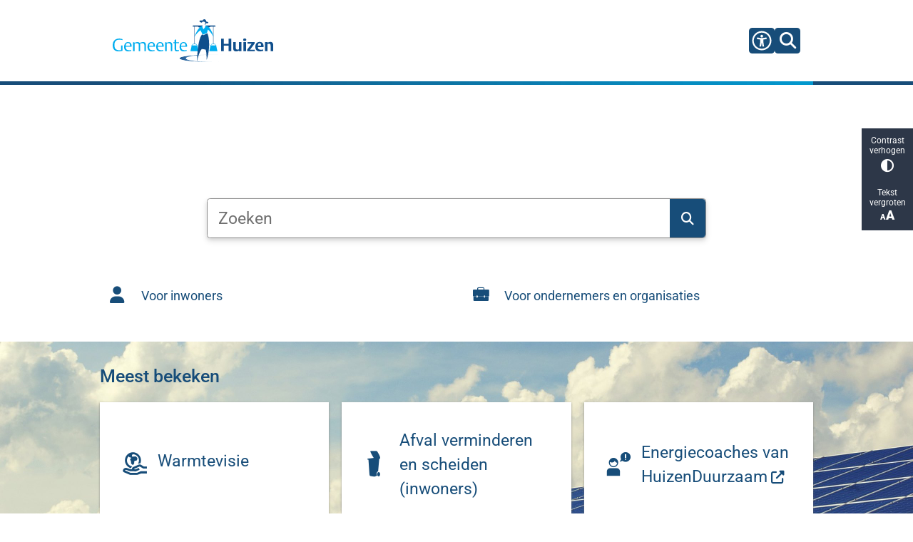

--- FILE ---
content_type: text/html; charset=utf-8
request_url: https://www.huizen.nl/huizen-klimaatbewust
body_size: 31038
content:
<!DOCTYPE html><html lang="nl"><head><meta charSet="utf-8" data-next-head=""/><meta name="viewport" content="width=device-width, initial-scale=1" data-next-head=""/><title data-next-head="">Huizen Klimaatbewust | Gemeente Huizen</title><link rel="shortcut icon" href="https://cuatro.sim-cdn.nl/huizen/uploads/styles/favicon/media/beeld-240x240.png?cb=UukWK4xT" data-next-head=""/><link rel="canonical" href="https://www.huizen.nl/huizen-klimaatbewust" data-next-head=""/><meta name="title" content="Huizen Klimaatbewust" data-next-head=""/><meta name="description" content="De verzamelplaats en wegwijzer voor het klimaatbeleid in Huizen voor inwoners, bedrijven en andere organisaties." data-next-head=""/><meta name="keywords" content="Afval, milieu en duurzaamheid, Homepage huizen, klimaat bewust, bewust, klimaat" data-next-head=""/><meta property="og:site_name" content="Gemeente Huizen" data-next-head=""/><meta property="og:type" content="website" data-next-head=""/><meta property="og:url" content="https://www.huizen.nl/huizen-klimaatbewust" data-next-head=""/><meta property="og:title" content="Huizen Klimaatbewust" data-next-head=""/><meta property="og:description" content="De verzamelplaats en wegwijzer voor het klimaatbeleid in Huizen voor inwoners, bedrijven en andere organisaties." data-next-head=""/><meta property="og:image" content="https://cuatro.sim-cdn.nl/huizen/uploads/styles/og_image/media/solar-panels-681979_1280.jpg?h=b95cdd0f&amp;cb=JD_pkl1v" data-next-head=""/><meta property="og:image:type" content="image/jpeg" data-next-head=""/><meta property="og:image:width" content="1200" data-next-head=""/><meta property="og:image:height" content="630" data-next-head=""/><meta property="og:updated_time" content="2025-04-07T06:11:18+02:00" data-next-head=""/><meta property="og:locale" content="nl" data-next-head=""/><meta name="article:publisher" content="Gemeente Huizen" data-next-head=""/><meta name="article:tag" content="Homepage huizen" data-next-head=""/><meta name="article:published_time" content="2020-09-29T12:24:00+02:00" data-next-head=""/><meta name="article:modified_time" content="2025-04-07T06:11:18+02:00" data-next-head=""/><meta name="dcterms.title" content="Huizen Klimaatbewust" data-next-head=""/><meta name="dcterms.creator" content="Gemeente Huizen" data-next-head=""/><meta name="dcterms.publisher" content="Gemeente Huizen" data-next-head=""/><meta name="dcterms.date" content="2020-09-29T12:24:00+02:00" data-next-head=""/><meta name="dcterms.type" content="Landingspagina" data-next-head=""/><meta name="dcterms.language" content="nl" data-next-head=""/><meta name="twitter:card" content="summary_large_image" data-next-head=""/><meta name="twitter:description" content="De verzamelplaats en wegwijzer voor het klimaatbeleid in Huizen voor inwoners, bedrijven en andere organisaties." data-next-head=""/><meta name="twitter:title" content="Huizen Klimaatbewust" data-next-head=""/><meta name="generator" content="SIMsite powered by Drupal" data-next-head=""/><meta name="robots" content="index, follow" data-next-head=""/><meta name="theme-color" content="#000000"/><link rel="manifest" href="/api/manifest"/><link rel="preload" as="script" href="https://huizen.logging.simanalytics.nl/piwik.js" nonce="ZDhmMTMzMjAtMTg2YS00ZTc5LTk4NjctMzkxYWJkMTdiYWM0"/><link nonce="ZDhmMTMzMjAtMTg2YS00ZTc5LTk4NjctMzkxYWJkMTdiYWM0" rel="preload" href="https://cuatro.sim-cdn.nl/assets/2.8.4/_next/static/css/03b7aefa7d7fb81b.css" as="style"/><link nonce="ZDhmMTMzMjAtMTg2YS00ZTc5LTk4NjctMzkxYWJkMTdiYWM0" rel="preload" href="https://cuatro.sim-cdn.nl/assets/2.8.4/_next/static/css/96e53b04bed03269.css" as="style"/><link nonce="ZDhmMTMzMjAtMTg2YS00ZTc5LTk4NjctMzkxYWJkMTdiYWM0" rel="preload" href="https://cuatro.sim-cdn.nl/assets/2.8.4/_next/static/css/7166e78d8fcab4c4.css" as="style"/><link nonce="ZDhmMTMzMjAtMTg2YS00ZTc5LTk4NjctMzkxYWJkMTdiYWM0" rel="preload" href="https://cuatro.sim-cdn.nl/assets/2.8.4/_next/static/css/c93429a5151b89d7.css" as="style"/><link nonce="ZDhmMTMzMjAtMTg2YS00ZTc5LTk4NjctMzkxYWJkMTdiYWM0" rel="preload" href="https://cuatro.sim-cdn.nl/assets/2.8.4/_next/static/css/9fbbf48b33922364.css" as="style"/><link nonce="ZDhmMTMzMjAtMTg2YS00ZTc5LTk4NjctMzkxYWJkMTdiYWM0" rel="preload" href="https://cuatro.sim-cdn.nl/assets/2.8.4/_next/static/css/1cf0b0b2cdd7fa75.css" as="style"/><style data-theme="vars" data-next-head="">:root {
  --primary: #174D79;--white: #fff;--black: #000;--fontFamily: Roboto;--fontFamilyHeadings: var(--fontFamily);--lineHeight: 1.5;--bodyBackgroundColor: #fff;--bodyColor: #6f6f6f;--bodyFontSize: 1.12rem;--paragraphOddColor: var(--bodyBackgroundColor);--paragraphOddColorMobile: var(--bodyBackgroundColor);--paragraphEvenColor: #f2f8fa;--paragraphEvenColorMobile: #f4f4f4;--contentDesktopMaxWidth: 1200px;--contentLaptopMaxWidth: 1000px;--simpleLoaderColor: var(--primary);--loaderColor: var(--primary);--fontAwesomeFree: "Font Awesome 6 Free";--fontAwesomeBrands: "Font Awesome 6 Brands";--iconsColor: inherit;--bodyLineHeight: var(--lineHeight);--contentPaddingX: 10vw;--contentPaddingXMobile: 8vw;--contentTextDesktopMaxWidth: var(--contentDesktopMaxWidth);--contentTextLaptopMaxWidth: var(--contentLaptopMaxWidth);--contentHeaderDesktopMaxWidth: var(--contentDesktopMaxWidth);--contentHeaderLaptopMaxWidth: var(--contentLaptopMaxWidth);--contentColor: #000;--inputColor: #6f6f6f;--h1Color: #174D79;--h1FontFamily: var(--fontFamilyHeadings);--h1FontSize: 2.25rem;--h1FontStyle: normal;--h1FontWeight: 300;--h1LineHeight: var(--lineHeight);--h1MarginTop: 1rem;--h1MarginBottom: 0px;;--h2Color: var(--primary);--h2FontFamily: var(--fontFamilyHeadings);--h2FontSize: 1.4rem;--h2FontStyle: normal;--h2FontWeight: 500;;--h2LineHeight: var(--lineHeight);--h2MarginTop: 0.5em;;--h2MarginBottom: 1rem;--h3Color: var(--primary);--h3FontFamily: var(--fontFamilyHeadings);--h3FontSize: 1.2rem;;--h3FontStyle: normal;--h3FontWeight: 400;--h3LineHeight: var(--lineHeight);--h3MarginTop: 0;--h3MarginBottom: 0px;--h4Color: #174D79;--h4FontFamily: var(--fontFamilyHeadings);--h4FontSize: 1rem;--h4FontStyle: italic;--h4FontWeight: 400;--h4LineHeight: var(--lineHeight);--h4MarginTop: 0;--h4MarginBottom: 0px;--h5Color: var(--primary);--h5FontFamily: var(--fontFamilyHeadings);--h5FontSize: 1.1rem;--h5FontStyle: italic;--h5FontWeight: 400;--h5LineHeight: var(--lineHeight);--h5MarginTop: 0;--h5MarginBottom: .5rem;--h6Color: var(--primary);--h6FontFamily: var(--fontFamilyHeadings);--h6FontSize: 1rem;--h6FontStyle: italic;--h6FontWeight: 400;--h6LineHeight: var(--lineHeight);--h6MarginTop: 0;--h6MarginBottom: .5rem;--imageBorderRadius: 0;--heroBackgroundColor: transparent;--heroTitleAndSearchbarTextColor: white;--heroTitleAndSearchbarTitleFontFamily: var(--fontFamily);--heroTitleAndSearchbarTitleFontWeight: inherit;--heroTitleAndSearchbarSubtitleFontFamily: var(--fontFamily);--heroTitleAndSearchbarSubtitleFontWeight: inherit;--heroTitleAndSearchbarSubTitleFontSize: 1.875rem;--heroTitleAndSearchbarBoxButtonIcon: "\f002";--heroTitleAndSearchbarContentTextDesktopMaxWidth: var(--contentTextDesktopMaxWidth);--heroTitleAndSearchbarContentTextLaptopMaxWidth: var(--contentTextLaptopMaxWidth);--heroTitleAndSearchbarContentTextTabletMaxWidth: var(--contentTextLaptopMaxWidth);--heroTitleAndSearchbarSearchBarWidthDesktop: 70%;--heroOrganizationIntroMobileBackground: var(--paragraphOddColor);--heroOrganizationIntroLogoMaxWidth: 300px;--paragraphFontSize: 1rem;--paragraphLineHeight: var(--lineHeight);--paragraphMarginBottom: 1rem;--paragraphPadding: 1rem;;--paragraphOrderedListFontSize: var(--paragraphFontSize);--paragraphOrderedListLineHeight: var(--paragraphLineHeight);--paragraphColumnsTitleTextAlign: left;--paragraphColumnsGap: 2rem;--paragraphColumnsGapMobile: var(--paragraphColumnsGap);--paragraphCTABlockBorder: solid 1px var(--primary);--paragraphCTABlockBorderRadius: none;--paragraphCTABlockBoxShadow: none;--paragraphCTABlockBackground: var(--white);--paragraphCTABlockColor: inherit;--paragraphCTABlockButtonBackgroundColor: var(--callToActionBackgroundColor);--paragraphCTABlockButtonColor: var(--callToActionColor);--paragraphCTABlockButtonBorder: var(--callToActionBorder);--teaserPaddingLeft: 0px;--teaserPaddingBottom: 2rem;--teaserBorderLeftColor: transparent;--teaserBorderLeftWidth: 0;--listMarginLeft: 1.8rem;--listMarginLeftSubList: 1rem;--listItemPaddingLeft: 0;--ulMarginTop: 0.5rem;--ulMarginBottom: 2rem;--ulMarginLeft: 1rem;;--ulMarginLeftSubList: var(--listMarginLeftSubList);--ulListItemPaddingLeft: var(--listItemPaddingLeft);--olMarginTop: 0;--olMarginBottom: 2rem;--olMarginLeft: var(--listMarginLeft);--olMarginLeftSubList: var(--listMarginLeftSubList);--olListItemPaddingLeft: var(--listItemPaddingLeft);--liMarginBottom: 0;--tableHeadingCellColor: #f4f4f4;--tableHeadingCellBackgroundColor: #174D79;--tableCellPadding: 15px;--tableCellMinWidth: 100px;--tableCaptionColor: var(--contentColor);--tableCaptionFontSize: var(--bodyFontSize);--tableCaptionFontStyle: italic;--rssButtonFontSize: 0.7rem;--rssButtonFontColor: var(--primary);--rssButtonColor: var(--primary);--linkColor: #174D79;--linkColorOnHover: false;--linkUnderLineOffset: auto;--buttonColor: #fff;--buttonBackgroundColor: #174D79;--buttonHoverBackgroundColor: var(--buttonBackgroundColor);--buttonHoverColor: var(--buttonColor);--buttonHoverOpacity: 0.9;--buttonDisabledColor: var(--white);--buttonDisabledBackgroundColor: #585858;--buttonBorder: none;--buttonBorderRadius: 0.5rem;;--buttonFontWeight: 500;--bulletColor: #174D79;--bulletColorFooter: #92D4EC;--bulletIcon: "\f105";--bulletFontSize: 1rem;--bulletMargin: 1rem;--bulletLineHeight: calc(var(--paragraphLineHeight) * 1rem);--iconHoverColor: var(--white);--iconRoundedColor: #174D79;--iconRoundedBackgroundColor: var(--white);--shareButtonColor: var(--buttonColor);--shareButtonBackgroundColor: var(--buttonBackgroundColor);--cardColorOnHover: white;--callToActionBackgroundColor: var(--primary);--callToActionColor: var(--white);--callToActionBorder: var(--buttonBorder);--callToActionHoverBackgroundColor: var(--callToActionBackgroundColor);--callToActionHoverColor: var(--callToActionColor);--callToAction2BackgroundColor: var(--primary);--callToAction2Color: var(--white);--callToAction2Border: var(--buttonBorder);--callToAction2HoverBackgroundColor: var(--callToAction2BackgroundColor);--callToAction2HoverColor: var(--callToAction2Color);--buttonArrowShapeBackgroundColor: var(--buttonBackgroundColor);--buttonArrowShapeBorderRadius: var(--buttonBorderRadius);--buttonArrowShapeColor: var(--buttonColor);--buttonArrowShapeHoverBackgroundColor: var(--buttonHoverBackgroundColor);--buttonArrowShapeHoverColor: var(--buttonHoverColor);--logoMaxWidth: 225px;--logoMobileMaxWidth: 150px;--logoMargin: 0.8em;--logoTabletPortraitMargin: var(--logoMargin);--logoContrastFilter: grayscale(100%);--mainNavColor: var(--primary);--mainNavColorMobile: var(--mainNavColor);--mainNavFontSize: var(--bodyFontSize);--mainNavIconColor: inherit;--mainNavPadding: 0.5rem;--mainNavSeparatorColor: var(--primary);--navColor: #174D79;--fullWidthMenuBackgroundColor: var(--primary);--fullWidthMenuColor: var(--white);--openSubmenuIconColor: #666;--topMainNavColor: var(--primary);--topMainNavIconColor: var(--mainNavIconColor);--topMainNavBackgroundColor: #174D79;--topMainNavBorderHeight: 10px;--headerBackgroundColor: var(--white);--headerBoxShadow: 0 2px 4px 0 rgba(0,0,0,0.10);--headerSearchbarNextToMenuSearchButtonBackgroundColor: var(--buttonBackgroundColor);--headerSearchbarNextToMenuSearchButtonColor: var(--buttonColor);--headerSearchbarNextToMenuSearchButtonBorder: var(--buttonBorder);--headerSearchbarNextToMenuSearchButtonBorderBottom: var(--headerSearchbarNextToMenuSearchButtonBorder);--stickyHeaderLogoHeight: calc(0.5 * 5dvw + 5dvh);--navBorderColor: var(--primary);--activeSubNavColor: var(--primary);--activeSubNavIconColor: var(--mainNavIconColor);--activeSubNavBackgroundColor: #f4f4f4;--activeMainNavBorderColor: var(--primary);--mobileMenuActiveAndHoverSubNavColor: var(--activeSubNavColor);--mobileMenuActiveAndHoverSubNavBackgroundColor: var(--activeSubNavBackgroundColor);--mobileMenuCloseButtonColor: var(--primary);--searchBoxButtonColor: var(--white);--searchBoxButtonBackgroundColor: var(--primary);--searchBoxButtonBackgroundColorOnBlur: #b0b0b0;--searchBoxColor: #6f6f6f;--searchBoxPlaceholderColor: #6f6f6f;--searchBoxDesktopWidth: 100%;--searchBoxVerticalDesignDesktopWidth: 70%;--searchBoxShadow: 0 4px 8px 0 rgba(0, 0, 0, .12), 0 2px 4px 0 rgba(0, 0, 0, .08);--searchBoxFontSize: 1.3rem;;--searchBoxBorderRadius: .25rem;--searchBoxBorder: 1px solid #8F8F8F;--searchSuggestionsTitleColor: var(--primary);--searchSuggestionsDescriptionColor: var(--contentColor);--searchSuggestionsHoverColor: #f4f4f4;--searchResultsURLFontColor: #2d8000;--searchResultsDatelineFontSize: .875rem;--searchResultsDatelineFontColor: var(--contentColor);--searchResultsDatelineFontWeight: normal;--searchResultsTopBarBackgroundColor: none;--searchResultsTopBarPadding: 0px;--searchResultsHighlightedSearchWordColor: inherit;--socialButtonsColor: var(--white);--socialButtonsBackgroundColor: var(--primary);--contentHeaderBorderBottom: none;--contentHeaderPaddingBottom: initial;--contentListItemBorderRadius: unset;--contentListItemDateBorderColor: var(--primary);--contentListPlaceholderBackgroundColor: #dae1e7;--contentListImageBorderRadius: unset;--contentListBulletIcon: var(--bulletIcon);--contentListBulletIconMargin: var(--bulletMargin);--contentListButtonIcon: "\f105";--contentListButtonBackgroundColor: var(--buttonBackgroundColor);--contentListButtonBorder: var(--buttonBorder);--contentListButtonBorderRadius: var(--buttonBorderRadius);--contentListActionButtonBackgroundColor: var(--buttonBackgroundColor);--contentListActionButtonBorder: var(--buttonBorder);--contentListActionButtonBorderRadius: var(--buttonBorderRadius);--contentListActionButtonIcon: "\f105";--itemLayoutListItemMargin: 2rem;--contentListTwoColumnsTitleFontSize: var(--bodyFontSize);--contentListTwoColumnsTitleTextDecoration: underline;--contentListTwoColumnsTitleColor: var(--linkColor);--contentListTwoColumnsTitleFontFamily: var(--fontFamily);--contentListTwoColumnsTitleLineHeight: var(--bodyLineHeight);--contentListItemTitleFontSize: var(--bodyFontSize);--contentListItemTitleTextDecoration: underline;--contentListItemTitleColor: var(--linkColor);--contentListItemTitleFontFamily: var(--fontFamily);--contentListItemTitleLineHeight: var(--bodyLineHeight);--paragraphListDateColor: #000;--paragraphListTitleColor: var(--primary);--promotedItemsBoxShadow: none;--verticalDesignTopTaskBackgroundHeight: 50vh;--verticalDesignTopTaskBackgroundHeightMobile: 250px;--verticalDesignTopTaskBackgroundMinHeight: 450px;--verticalDesignFooterColumnsColor: var(--white);--verticalDesignFooterColumnsBackgroundColor: #174D79;--verticalDesignParagraphOddColor: var(--paragraphOddColor);--verticalDesignParagraphEvenColor: var(--paragraphEvenColor);--ratingFormToggleButtonFontColor: var(--white);--ratingFormToggleButtonBorderColor: var(--white);--ratingFormToggleButtonBackgroundColor: var(--primary);--ratingFormTextColor: var(--primary);--ratingFormSmileySmileColor: #37b73b;--ratingFormSmileyNeutralColor: #ffae07;--ratingFormSmileyFrownColor: #ff0035;--ratingFormBackgroundColor: var(--cookieBannerBackgroundColor);--ratingFormShadow: rgba(14, 30, 37, 0.12) 0px 2px 4px 0px, rgba(14, 30, 37, 0.32) 0px 2px 16px 0px;--ratingFormSubmitButtonBackgroundColor: var(--primary);--ratingFormSubmitButtonFontColor: var(--white);--ratingFormSubmitButtonBackgroundColorOnBlur: #b0b0b0;--notFoundFormBackgroundColor: #efefef;--notFoundFormButtonsFontSize: 1rem;--notFoundFormButtonsFontFamily: var(--fontFamily);--notFoundFormButtonsFontTransform: uppercase;--notFoundFormPositiveButtonFontColor: var(--white);--notFoundFormPositiveButtonBackgroundColor: var(--primary);--notFoundFormNegativeButtonFontColor: var(--white);--notFoundFormNegativeButtonBackgroundColor: #9a002a;--notFoundFormButtonBackgroundColorOnBlur: #b0b0b0;--notFoundFormSubmitButtonFontColor: var(--white);--notFoundFormSubmitButtonBackgroundColor: var(--primary);--notFoundFormInputColor: var(--black);--notFoundFormLabelColor: var(--black);--formErrorListBackgroundColor: #efefef;--formErrorListBorder: none;--errorMessageEmailColor: #9a002a;--cookieBannerColorInvertedBackgroundColor: var(--primary);--cookieBannerColorInverted: true;--cookieBannerSmall: true;--cookieModalBackground: var(--white);--selectBlockSectionBackground: #efefef;--selectBlockSectionIcons: var(--primary);--fullWidthContentHeaderPageTitleColor: var(--h1Color);--fullWidthImageMaxHeight: none;--dropdownBackgroundColorHover: #f7fafc;--dropdownBackgroundColorActive: var(--primary);--dropdownOptionIcon: "\f111";--dropdownOptionIconActive: "\f192";--footerCallToActionBackgroundColor: var(--callToActionBackgroundColor);--footerCallToActionHoverBackgroundColor: var(--footerCallToActionBackgroundColor);--footerCallToActionHoverColor: var(--footerCallToActionColor);--footerCallToActionColor: var(--callToActionColor);--footerCallToActionBorder: var(--callToActionBorder);--footerCallToAction2BackgroundColor: #174D79;--footerCallToAction2HoverBackgroundColor: #174D79;--footerCallToAction2HoverColor: var(--footerCallToAction2Color);--footerCallToAction2Color: #fff;--footerCallToAction2Border: 1px solid;--footerExternalLinkBackground: transparent;--submenuBackgroundColor: transparent;--blockQuoteFontSize: 1.5rem;--blockQuoteFontStyle: italic;--blockQuoteLineHeight: var(--lineHeight);--blockQuoteColor: var(--primary);--blockQuoteBackgroundColor: #fff;--blockQuoteBorderColor: #dcdcdc;--blockQuotePadding: 0.5rem 1.5rem 1.5rem 0;--blockQuoteIconColor: var(--bodyColor);--overlayBackground: var(--primary);--overlayColor: var(--white);--overlayLayoutCloseButtonColor: var(--overlayColor);--searchOverlayButtonDesktopIcon: "\f002";--searchOverlayBackground: var(--overlayBackground);--menuOverlayColor: var(--overlayColor);--menuOverlayBackground: var(--overlayBackground);--menuOverlayMobileQuickMenuColor: var(--white);--menuOverlayMobileQuickMenuBackgroundColor: var(--primary);--menuOverlayMobileQuickMenuBorder: 1px solid var(--white);--menuOverlayMobileQuickMenuBorderRadius: 5px;--menuOverlaySubLinkBulletIcon: var(--bulletIcon);--wysiwygEmbeddedImageMarginRight: 2rem;--wysiwygEmbeddedImageMarginBottom: 2rem;--wysiwygEmbeddedImageMarginLeft: 2rem;--figcaptionFontSize: 0.75rem;--contentTeaserFontStyle: normal;--contentTeaserFontWeight: 700;--contentIntroFontSize: var(--paragraphFontSize);--contentIntroLineHeight: var(--paragraphLineHeight);--contentIntroFontStyle: var(--contentTeaserFontStyle);--contentIntroFontWeight: var(--contentTeaserFontWeight);--focusColor: var(--black);--focusBackgroundColor: var(--white);--focusBoxShadow: 0 10px 15px -3px rgba(255, 255, 255, 0.4), 0 4px 6px -2px rgba(255, 255, 255, 0.4);--focusOutlineWidth: 3px;--focusOutlineStyle: dotted;--focusOutlineColor: var(--black);--focusOutlineColorContrast: var(--focusOutlineColor);--focusColorContrast: var(--focusColor);--focusBackgroundColorContrast: var(--focusBackgroundColor);--focusBoxShadowContrast: var(--focusBoxShadow);--transparentHeaderOffsetDesktop: 0;--transparentHeaderOffsetMobile: 0;--useAccessibleMenu: true;--scrollToTopButtonColor: #174D79;--scrollToTopButtonBackgroundColor: #fff;--paginationTextDecoration: none;--paginationPadding: 0.5rem;--paginationDisabledOpacity: 0.3;--paginationColor: #174D79;--paginationBorderBottom: none;--paginationBackgroundColor: none;--paginationSelectedColor: #fff;--paginationSelectedBorderBottom: 2px solid var(--secondary);--paginationSelectedBackgroundColor: #174D79;--contentListThreeColumnsContentColorOnHover: white;--contentListThreeColumnsTitleColorOnHover: white;--contentListItemDateBorderColorOnHover: white;--contentListThreeColumnsBackgroundColorOnHover: #174D79;--contentListThreeColumnsWithoutImageAndIntroPublishedDateColorOnHover: white;--cardBackgroundColorOnHover: #174D79;--expandableTextsBoxShadow: 0 1px 3px 0 rgba(0, 0, 0, 0.1), 0 3px 3px 0 rgba(0, 0, 0, 0.06);--colouredTopTasksDesignBlockBackgroundColor1: #174D97;--colouredTopTasksDesignBlockBackgroundColor2: #007140;--colouredTopTasksDesignBlockBackgroundColor3: #174D97;--colouredTopTasksDesignBlockBackgroundColor4: #007140;--colouredTopTasksDesignBlockBackgroundColor5: #174D97;--colouredTopTasksDesignBlockRadius: 15px;--headerBorderBackground: #174D79;--footerBorderBackground: #174D79;--headerBorderHeight: 5px;;--footerBorderHeight: 5px;;--submenuThreeColumnsIconFontSize: 2rem;;--submenuThreeColumnsBoxShadow: 0 1px 3px 0 rgba(135, 135, 135, 0.6), 0 1px 2px 0 rgba(0, 0, 0, 0.15);;--submenuThreeColumnsLinkTextFontSize: 1.3rem;;--heroSidemenuAndSearchbarSidemenuIconFontSize: 1.4rem;;--heroSidemenuAndSearchbarSidemenuLinkTextFontSize: 1.2rem;;--contentListThreeColumnsContentPadding: 1rem;;--contentListThreeColumnsItemBoxShadow: 0 1px 3px 0 rgba(135, 135, 135, 0.6), 0 1px 2px 0 rgba(0, 0, 0, 0.15);;--heroSidemenuAndSearchbarImageWidth: 80%;--contentListThreeColumnsContentPaddingTop: 1.2rem;;--paragraphProgressStatusDefaultColor: #c4c4c4;--paragraphProgressStatusInProgressColor: #174D79;--paragraphProgressInProgressBackgroundColor: #ededed;--paragraphProgressStatusDoneColor: #499d1d;--useNewCookieBar: true;--paragraphLinksBulletIconMargin: 0.55rem;--paragraphLinksBulletIcon: "\f105";
}</style><script type="application/ld+json" data-next-head="">[{"@type":"WebPage","@context":"https://schema.org","name":"Huizen Klimaatbewust","url":"https://www.huizen.nl/huizen-klimaatbewust","description":"Bezoek de website van Gemeente Huizen voor meer informatie.","author":{"@type":"Organization","name":"Gemeente Huizen","logo":{"@type":"imageObject","url":"https://cuatro.sim-cdn.nl/huizen/uploads/2022-05/logo-gemeente-huizen-svg.svg?cb=VYauFmC2","width":874,"height":232},"url":"https://www.huizen.nl","telephone":"14 035"},"headline":"Huizen Klimaatbewust","datePublished":"2020-09-29T10:24:00.000Z","dateModified":"2022-05-03T13:02:47.000Z","publisher":{"@type":"Organization","name":"Gemeente Huizen","logo":{"@type":"imageObject","url":"https://cuatro.sim-cdn.nl/huizen/uploads/2022-05/logo-gemeente-huizen-svg.svg?cb=VYauFmC2","width":874,"height":232},"url":"https://www.huizen.nl","telephone":"14 035"},"mainEntityOfPage":{"@type":"WebPage","@id":"https://www.huizen.nl/huizen-klimaatbewust"},"@graph":[{"@context":"https://schema.org","@type":"SiteNavigationElement","@id":"#site-navigation","name":"Home","url":"https://www.huizen.nl/home"},{"@context":"https://schema.org","@type":"SiteNavigationElement","@id":"#site-navigation","name":"Huizen Klimaatbewust","url":"https://www.huizen.nl/huizen-klimaatbewust"},{"@context":"https://schema.org","@type":"SiteNavigationElement","@id":"#site-navigation","name":"Gemeenteraad en college","url":"https://www.huizen.nl/gemeenteraad-en-college"},{"@context":"https://schema.org","@type":"SiteNavigationElement","@id":"#site-navigation","name":"Toerisme en vrije tijd","url":"https://www.huizen.nl/toerisme-en-vrije-tijd"},{"@context":"https://schema.org","@type":"SiteNavigationElement","@id":"#site-navigation","name":"Verkiezingen","url":"https://www.huizen.nl/verkiezingen"},{"@context":"https://schema.org","@type":"SiteNavigationElement","@id":"#site-navigation","name":"Stemhulp gemeenteraadsverkiezingen 2026","url":"https://www.huizen.nl/stemhulp"}]}]</script><style data-theme="vars" data-next-head="">:root {
  --accessibilityBarBackground: #2d3748;--accessibilityBarColor: var(--white);--accessibilityBarBorderRadius: 0;--accessibilityBarGap: 0;
}</style><style data-theme="vars" data-next-head="">:root {
  --accessibilityMenuButtonBackgroundColor: var(--primary);--accessibilityMenuButtonBorderRadius: .25rem;--accessibilityMenuButtonIconColor: white;
}</style><style data-theme="vars" data-next-head="">:root {
  --headerBorderMinWidth: 0;--headerBorderBackground: #174D79;--headerBorderHeight: 5px;;--headerBorderMargin: 0 auto;--headerBorderMarginMobile: var(--footerBorderMargin);
}</style><style data-theme="vars" data-next-head="">:root {
  --heroVerticalTitleColor: var(--topTaskTitleColor, #555);--heroVerticalTitleFontSize: var(--topTaskTitleFontSize, 1rem);--heroVerticalTitleFontWeight: var(--topTaskTitleFontWeight, 300);--heroVerticalBackgroundMobile: var(--white);--heroVerticalItemShadowMobile: 0 1px 3px 0 rgba(0, 0, 0, 0.1), 0 1px 2px 0 rgba(0, 0, 0, 0.06);--heroVerticalItemBackgroundColor: var(--cardBackgroundColor, #fff);--heroVerticalItemBackgroundColorMobile: var(--heroVerticalItemBackgroundColor);--heroVerticalItemColor: var(--primary);--heroVerticalItemColorMobile: var(--heroVerticalItemColor);--heroVerticalItemIconColor: var(--heroVerticalItemColor);--heroVerticalItemIconSize: var(--topTaskListIconSize, 1.3rem);--heroVerticalDesktopWidth: var(--topTaskVerticalDesignDesktopWidth, 100%);--verticalDesignTopTaskBlockBorderTop: none;--verticalDesignTopTaskBlockBackgroundColor: transparent;--verticalDesignTopTaskBlockPadding: unset;--verticalDesignTopTaskBlockShadow: none;--verticalDesignTopTaskBlockLiPaddingY: .75rem;
}</style><style data-theme="vars" data-next-head="">:root {
  --submenuThreeColumnsBorderRadius: 0;--submenuThreeColumnsIconFontSize: 2rem;;--submenuThreeColumnsLinkTextFontSize: 1.3rem;;--submenuThreeColumnsBoxShadow: 0 1px 3px 0 rgba(135, 135, 135, 0.6), 0 1px 2px 0 rgba(0, 0, 0, 0.15);;
}</style><style data-theme="vars" data-next-head="">:root {
  --paragraphLatestNewsTitle: var(--h3Color);--paragraphLatestNewsFontSize: var(--h3FontSize);--paragraphLatestNewsItemBoxShadow: 0 15px 30px 0 rgba(0, 0, 0, 0.11), 0 5px 15px 0 rgba(0, 0, 0, 0.08);
}</style><style data-theme="vars" data-next-head="">:root {
  --footerBorderMinWidth: 0;--footerBorderBackground: #174D79;--footerBorderHeight: 5px;;--footerBorderHeightMobile: var(--footerBorderHeight);--footerBorderMargin: 0 auto;--footerBorderMarginMobile: var(--footerBorderMargin);
}</style><style data-theme="vars" data-next-head="">:root {
  --linkableHeadingScrollMarginTop: 0px;--linkableHeadingScrollMarginTopMobile: var(--linkableHeadingScrollMarginTop);
}</style><style data-theme="vars" data-next-head="">:root {
  --scrollToTopButtonBackgroundColor: #fff;--scrollToTopButtonColor: #174D79;--scrollToTopButtonBorder: none;--scrollToTopButtonBorderRadius: 0px;
}</style><link rel="stylesheet" href="https://cuatro.sim-cdn.nl/assets/2.8.4/iconFonts/opengemeenten/css/opengemeenten.css"/><link rel="stylesheet" href="https://cuatro.sim-cdn.nl/assets/2.8.4/iconFonts/toptaken/css/toptaken.css"/><link rel="stylesheet" href="https://cuatro.sim-cdn.nl/assets/2.8.4/iconFonts/fontawesome6/css/fontawesome.6.7.2.css"/><link rel="stylesheet" href="https://cuatro.sim-cdn.nl/assets/2.8.4/iconFonts/fontawesome6/css/v5-font-face.css"/><link rel="stylesheet" href="https://cuatro.sim-cdn.nl/assets/2.8.4/iconFonts/fontawesome6/css/v4-shims.css"/><link rel="stylesheet" href="https://cuatro.sim-cdn.nl/assets/2.8.4/fonts/openDyslexic/css/open-dyslexic.css"/><link rel="stylesheet" href="https://fonts.bunny.net/css?family=roboto%3A100%2C300%2C400%2C500%2C700%2C900&amp;display=swap"/><link nonce="ZDhmMTMzMjAtMTg2YS00ZTc5LTk4NjctMzkxYWJkMTdiYWM0" rel="stylesheet" href="https://cuatro.sim-cdn.nl/assets/2.8.4/_next/static/css/03b7aefa7d7fb81b.css" data-n-g=""/><link nonce="ZDhmMTMzMjAtMTg2YS00ZTc5LTk4NjctMzkxYWJkMTdiYWM0" rel="stylesheet" href="https://cuatro.sim-cdn.nl/assets/2.8.4/_next/static/css/96e53b04bed03269.css" data-n-p=""/><link nonce="ZDhmMTMzMjAtMTg2YS00ZTc5LTk4NjctMzkxYWJkMTdiYWM0" rel="stylesheet" href="https://cuatro.sim-cdn.nl/assets/2.8.4/_next/static/css/7166e78d8fcab4c4.css" data-n-p=""/><link nonce="ZDhmMTMzMjAtMTg2YS00ZTc5LTk4NjctMzkxYWJkMTdiYWM0" rel="stylesheet" href="https://cuatro.sim-cdn.nl/assets/2.8.4/_next/static/css/c93429a5151b89d7.css"/><link nonce="ZDhmMTMzMjAtMTg2YS00ZTc5LTk4NjctMzkxYWJkMTdiYWM0" rel="stylesheet" href="https://cuatro.sim-cdn.nl/assets/2.8.4/_next/static/css/9fbbf48b33922364.css"/><link nonce="ZDhmMTMzMjAtMTg2YS00ZTc5LTk4NjctMzkxYWJkMTdiYWM0" rel="stylesheet" href="https://cuatro.sim-cdn.nl/assets/2.8.4/_next/static/css/1cf0b0b2cdd7fa75.css"/><noscript data-n-css="ZDhmMTMzMjAtMTg2YS00ZTc5LTk4NjctMzkxYWJkMTdiYWM0"></noscript><script defer="" nonce="ZDhmMTMzMjAtMTg2YS00ZTc5LTk4NjctMzkxYWJkMTdiYWM0" noModule="" src="https://cuatro.sim-cdn.nl/assets/2.8.4/_next/static/chunks/polyfills-42372ed130431b0a.js"></script><script defer="" src="https://cuatro.sim-cdn.nl/assets/2.8.4/_next/static/chunks/VerticalDesign.adb278c9434bcfad.js" nonce="ZDhmMTMzMjAtMTg2YS00ZTc5LTk4NjctMzkxYWJkMTdiYWM0"></script><script defer="" src="https://cuatro.sim-cdn.nl/assets/2.8.4/_next/static/chunks/SubmenuThreeColumns.5cbe2bce5db8213e.js" nonce="ZDhmMTMzMjAtMTg2YS00ZTc5LTk4NjctMzkxYWJkMTdiYWM0"></script><script defer="" src="https://cuatro.sim-cdn.nl/assets/2.8.4/_next/static/chunks/LatestNews.8a991abaf06f2e60.js" nonce="ZDhmMTMzMjAtMTg2YS00ZTc5LTk4NjctMzkxYWJkMTdiYWM0"></script><script defer="" src="https://cuatro.sim-cdn.nl/assets/2.8.4/_next/static/chunks/DayJS.585454de67316dd6.js" nonce="ZDhmMTMzMjAtMTg2YS00ZTc5LTk4NjctMzkxYWJkMTdiYWM0"></script><script defer="" src="https://cuatro.sim-cdn.nl/assets/2.8.4/_next/static/chunks/5497.344791da1e09bbba.js" nonce="ZDhmMTMzMjAtMTg2YS00ZTc5LTk4NjctMzkxYWJkMTdiYWM0"></script><script defer="" src="https://cuatro.sim-cdn.nl/assets/2.8.4/_next/static/chunks/RatingForm.7e071c3281dc7afa.js" nonce="ZDhmMTMzMjAtMTg2YS00ZTc5LTk4NjctMzkxYWJkMTdiYWM0"></script><script src="https://cuatro.sim-cdn.nl/assets/2.8.4/_next/static/chunks/webpack-679a60b65eb23b26.js" nonce="ZDhmMTMzMjAtMTg2YS00ZTc5LTk4NjctMzkxYWJkMTdiYWM0" defer=""></script><script src="https://cuatro.sim-cdn.nl/assets/2.8.4/_next/static/chunks/framework-31a549d445d65f75.js" nonce="ZDhmMTMzMjAtMTg2YS00ZTc5LTk4NjctMzkxYWJkMTdiYWM0" defer=""></script><script src="https://cuatro.sim-cdn.nl/assets/2.8.4/_next/static/chunks/main-9a1d1c90904caae0.js" nonce="ZDhmMTMzMjAtMTg2YS00ZTc5LTk4NjctMzkxYWJkMTdiYWM0" defer=""></script><script src="https://cuatro.sim-cdn.nl/assets/2.8.4/_next/static/chunks/pages/_app-c880dfb030565973.js" nonce="ZDhmMTMzMjAtMTg2YS00ZTc5LTk4NjctMzkxYWJkMTdiYWM0" defer=""></script><script src="https://cuatro.sim-cdn.nl/assets/2.8.4/_next/static/chunks/5394-a5a82fe66e7d9bfd.js" nonce="ZDhmMTMzMjAtMTg2YS00ZTc5LTk4NjctMzkxYWJkMTdiYWM0" defer=""></script><script src="https://cuatro.sim-cdn.nl/assets/2.8.4/_next/static/chunks/558-229df1cc704f9d31.js" nonce="ZDhmMTMzMjAtMTg2YS00ZTc5LTk4NjctMzkxYWJkMTdiYWM0" defer=""></script><script src="https://cuatro.sim-cdn.nl/assets/2.8.4/_next/static/chunks/5880-08217208dc4df6de.js" nonce="ZDhmMTMzMjAtMTg2YS00ZTc5LTk4NjctMzkxYWJkMTdiYWM0" defer=""></script><script src="https://cuatro.sim-cdn.nl/assets/2.8.4/_next/static/chunks/pages/%5B%5B...all%5D%5D-3c56a96adc66a759.js" nonce="ZDhmMTMzMjAtMTg2YS00ZTc5LTk4NjctMzkxYWJkMTdiYWM0" defer=""></script><script src="https://cuatro.sim-cdn.nl/assets/2.8.4/_next/static/2.8.4/_buildManifest.js" nonce="ZDhmMTMzMjAtMTg2YS00ZTc5LTk4NjctMzkxYWJkMTdiYWM0" defer=""></script><script src="https://cuatro.sim-cdn.nl/assets/2.8.4/_next/static/2.8.4/_ssgManifest.js" nonce="ZDhmMTMzMjAtMTg2YS00ZTc5LTk4NjctMzkxYWJkMTdiYWM0" defer=""></script></head><body><div id="__next"><div id="BodyWrapper_wrapper__767Lq" class="BodyWrapper_focusStyles__riH7z"><section aria-label="Laden van de pagina" class="Accessibility_visuallyHidden__7de9x"><div class="NextPageLoader_loader__7xyNW no_solr" role="status"><p>De inhoud is geladen.</p></div></section><section tabindex="-1" aria-label="Skiplinks" id="skiplinks"><ul class="Skiplinks_skipLinks__bKEoQ no_solr"><li class="Skiplinks_skipLinksListItem__DK58w"><a href="#skip-links-content" class="Skiplinks_skipLinksLink__tJqsF">Naar de inhoud gaan</a></li></ul></section><dialog aria-hidden="true" aria-labelledby="cookie_modal_heading" class="no_solr"><div class="Modal_modal__l4yBn"><div class="Modal_container__T5Dvn"><div class="Modal_buttons__0MBpx"><button type="button" class="Modal_closeButton__Foob_"><span aria-hidden="true" class="fa fa-solid fa-xmark Modal_closeIcon__6YjI8"></span><span class="Accessibility_visuallyHidden__7de9x">Sluit cookie-instellingen</span></button></div><div class="content-wrapper Modal_wrapper__pTQ5P"><form class="CookieModal_wrapper__DnSIB"><h2 id="cookie_modal_heading" class="CookieModal_heading__gSXuB">Cookie-instellingen beheren</h2><div class="CookieModal_intro__M8MuR HTMLBody_htmlBody__BqDAh Lists_lists__AS1Rp"><p>Deze website plaatst functionele en analytische cookies om anonieme statistieken bij te houden. Die gebruiken wij om de website te verbeteren. Voor de overige cookies die wij gebruiken, vragen wij uw toestemming. Selecteer en klik vervolgens op de knop ‘Keuze opslaan’.</p></div><fieldset class="CookieModal_cookieModalFieldset__Sr2Gw"><legend class="CookieModal_legend__VHfji">Functionele cookies</legend><div class="CookieModal_cookieModalCheckbox__3vCAp"><div class="CookieModal_checkboxWrapper__NdbUD"><input class="CookieModal_checkBox__WShdc" type="checkbox" id="readspeaker" disabled="" name="functional" checked=""/><label for="readspeaker" aria-describedby="explanation-readspeaker" class="CookieModal_pointerCursor__PJvLo only-focus-on-tab CookieModal_label__5KNdp">ReadSpeaker<!-- --> (niet aanpasbaar)</label></div><div id="explanation-readspeaker" class="CookieModal_explanationText__0_pCX"><p>Met ReadSpeaker kan de inhoud van de website worden voorgelezen.</p></div></div><div class="CookieModal_cookieModalCheckbox__3vCAp"><div class="CookieModal_checkboxWrapper__NdbUD"><input class="CookieModal_checkBox__WShdc" type="checkbox" id="matomo" disabled="" name="functional" checked=""/><label for="matomo" aria-describedby="explanation-matomo" class="CookieModal_pointerCursor__PJvLo only-focus-on-tab CookieModal_label__5KNdp">SIManalytics Tag Manager<!-- --> (niet aanpasbaar)</label></div><div class="CookieModal_explanationText__0_pCX HTMLBody_htmlBody__BqDAh Lists_lists__AS1Rp" id="explanation-matomo"><p>Noodzakelijk</p></div></div></fieldset><fieldset class="CookieModal_cookieModalFieldset__Sr2Gw"><legend class="CookieModal_legend__VHfji">Analytische cookies</legend><div class="CookieModal_cookieModalCheckbox__3vCAp"><div class="CookieModal_checkboxWrapper__NdbUD"><input class="CookieModal_checkBox__WShdc" type="checkbox" id="sim_analytics" disabled="" name="analytical" checked=""/><label for="sim_analytics" aria-describedby="explanation-sim_analytics" class="CookieModal_pointerCursor__PJvLo only-focus-on-tab CookieModal_label__5KNdp">SIManalytics<!-- --> (niet aanpasbaar)</label></div><div id="explanation-sim_analytics" class="CookieModal_explanationText__0_pCX"><p>Gemeente Huizen gebruikt SIManalytics om haar dienstverlening te verbeteren. SIManalytics verzamelt geen persoonsgegevens.</p></div></div></fieldset><fieldset class="CookieModal_cookieModalFieldset__Sr2Gw"><legend class="CookieModal_legend__VHfji">Overige cookies</legend><div class="CookieModal_cookieModalCheckbox__3vCAp"><div class="CookieModal_checkboxWrapper__NdbUD"><input class="CookieModal_checkBox__WShdc" type="checkbox" id="external_media" name="other"/><label for="external_media" aria-describedby="explanation-external_media" class="CookieModal_pointerCursor__PJvLo only-focus-on-tab CookieModal_label__5KNdp">Externe media</label></div><div id="explanation-external_media" class="CookieModal_explanationText__0_pCX"><p>Pagina-onderdelen van andere websites, zoals YouTube of Vimeo, verzamelen mogelijk gegevens om hun producten te verbeteren.</p></div></div><div class="CookieModal_cookieModalCheckbox__3vCAp"><div class="CookieModal_checkboxWrapper__NdbUD"><input class="CookieModal_checkBox__WShdc" type="checkbox" id="maps" name="other"/><label for="maps" aria-describedby="explanation-maps" class="CookieModal_pointerCursor__PJvLo only-focus-on-tab CookieModal_label__5KNdp">Kaarten</label></div><div id="explanation-maps" class="CookieModal_explanationText__0_pCX"><p>Kaart services zoals Leaflet verzamelen gegevens om hun producten te verbeteren.</p></div></div></fieldset><div class="CookieModal_buttonWrapper__rJbZK"><button type="button" class="CookieModal_button__EBf5n Button_button__eAGUb Button_button__eAGUb">Keuze opslaan</button><button type="button" class="CookieModal_button__EBf5n Button_button__eAGUb CookieModal_secondary__7ZOu7 Button_callToAction2__mpp0G Button_button__eAGUb">Accepteer alle cookies</button></div></form></div></div><div class="Modal_background__jLQ5b" role="presentation"></div></div></dialog><section aria-label="Toegankelijkheidsbalk" class="AccessibilityBar_accessibilityBar__k20_I no_solr vertical AccessibilityBar_gridRow_2__4a4NW"><div class="AccessibilityBar_contrast__fRyyN"><button class="contrast AccessibilityBar_abButton__yxIFl" type="button">Contrast verhogen<span class="AccessibilityBar_abIcon__X9oYt AccessibilityBar_abIconContrast__oFo2P" role="img" aria-hidden="true"></span></button></div><div class="AccessibilityBar_font__KmkUo"><button class="large-font AccessibilityBar_abButton__yxIFl" type="button">Tekst vergroten<span class="AccessibilityBar_abIcon__X9oYt AccessibilityBar_abIconLargeFont__1ECu_" role="img" aria-hidden="true"></span></button></div></section><div><div id="content" class="LandingPage_stickyFooter__5OIhh StickyFooter_stickyFooter__R8OLv"><header class="HeaderFlexible_flexibleHeader__3x0M_ flexible-header no_solr rs_preserve"><div class="HeaderFlexible_mobile__BJSMG"><div class="HeaderFlexible_row__ZHTSJ HeaderFlexible_sticky__jdZZX"><div class="HeaderFlexible_container__X5FBa" style="background:false;align-items:center;padding:1rem"><div class="FlexibleHeaderLogo_logoWrapper__k_5pA logo-wrapper"><a title="Ga naar de homepage" href="/"><picture><img class="logo-img" width="874" height="232" src="https://cuatro.sim-cdn.nl/huizen/uploads/2022-05/logo-gemeente-huizen-svg.svg?cb=VYauFmC2" alt="Logo Gemeente Huizen"/></picture></a></div><div class="FlexibleElements_elementGroup__EDuSH" style="flex-direction:row;justify-content:flex-end;align-items:center;gap:0.5rem"><button type="button" aria-haspopup="true" aria-expanded="false" class="AccessibilityMenuButton_accessibilityMenuButton__egPvx"><span class="AccessibilityMenuButton_icon__4E_Ae" aria-hidden="true"><svg xmlns="http://www.w3.org/2000/svg" viewBox="0 0 48 48"><title>Toegankelijkheid</title><path d="M24 6.03c-9.94 0-17.98 8.06-17.98 18s8.05 18 17.98 18 18.02-8.06 18.02-18-8.07-18-18.02-18Zm0 33c-8.26 0-14.98-6.73-14.98-15s6.72-15 14.98-15 15.02 6.73 15.02 15-6.74 15-15.02 15Zm-2.49-23.51c0-1.38 1.12-2.5 2.49-2.5s2.49 1.12 2.49 2.5-1.12 2.5-2.49 2.5-2.49-1.12-2.49-2.5Zm-.49 6.37c-3.66-.3-6.27-1.03-6.41-1.07l.82-2.89s3.88 1.08 8.59 1.08c4.19 0 8.59-1.08 8.64-1.09l.72 2.91c-.15.04-2.97.73-6.36 1.03v4.79c.5 4 1.24 7.83 1.34 8.33h-3.05c-.23-1.22-.73-3.98-1.14-6.97h-.31c-.4 2.97-.91 5.73-1.15 6.97h-3.06c.12-.59.88-4.43 1.37-8.39v-4.71Z"></path></svg></span><span class="Accessibility_visuallyHidden__7de9x">Open toegankelijkheidsmenu</span></button><div class="SearchBar_searchIsCollapsed__wTqyk search-bar rs_skip"><span class="SearchBar_expandIcon__OMRyD fa fa-search" role="img" aria-hidden="true"></span><form role="search"><div role="presentation" class="SearchBar_searchBarContainer__zFrYq"><input id="search-bar-«Ralb9j6»" class="SearchBar_searchBarInput__sMZ85 search-bar-input open-expandable-search-icon" type="search" title="Zoeken" aria-label="Zoeken" placeholder="Zoeken" autoComplete="off" aria-haspopup="true" aria-describedby="search-bar-«Ralb9j6»-input-describedby" name="trefwoord" value=""/><div id="search-bar-«Ralb9j6»-input-describedby" class="SearchBar_searchInputDescribedBy___KsLe">Zodra er zoekresultaten zijn, gebruik de omhoog/omlaag toetsen om te navigeren en enter om te selecteren. Touch gebruikers, gebruik touch of swipe.</div><div aria-live="polite" class="SearchBar_searchInputAriaLive__jxdzJ"></div><div aria-label="Zoeksuggesties" role="application" aria-expanded="false" id="search-bar-«Ralb9j6»-autocomplete-list" class="SearchBar_suggestionsListBox__kZP26 search-bar-suggestions-listbox offscreen"></div></div></form></div></div></div></div></div><div class="HeaderFlexible_desktop__5zfaq"><div class="HeaderFlexible_row__ZHTSJ HeaderFlexible_sticky__jdZZX" style="padding:0.5rem;background:#fff"><div class="HeaderFlexible_container__X5FBa" style="align-items:center;padding:1rem"><div class="FlexibleHeaderLogo_logoWrapper__k_5pA logo-wrapper"><a title="Ga naar de homepage" href="/"><picture><img class="logo-img" width="874" height="232" src="https://cuatro.sim-cdn.nl/huizen/uploads/2022-05/logo-gemeente-huizen-svg.svg?cb=VYauFmC2" alt="Logo Gemeente Huizen"/></picture></a></div><div class="FlexibleElements_elementGroup__EDuSH" style="flex-direction:row;justify-content:flex-end;align-items:center;gap:0.5rem"><button type="button" aria-haspopup="true" aria-expanded="false" class="AccessibilityMenuButton_accessibilityMenuButton__egPvx"><span class="AccessibilityMenuButton_icon__4E_Ae" aria-hidden="true"><svg xmlns="http://www.w3.org/2000/svg" viewBox="0 0 48 48"><title>Toegankelijkheid</title><path d="M24 6.03c-9.94 0-17.98 8.06-17.98 18s8.05 18 17.98 18 18.02-8.06 18.02-18-8.07-18-18.02-18Zm0 33c-8.26 0-14.98-6.73-14.98-15s6.72-15 14.98-15 15.02 6.73 15.02 15-6.74 15-15.02 15Zm-2.49-23.51c0-1.38 1.12-2.5 2.49-2.5s2.49 1.12 2.49 2.5-1.12 2.5-2.49 2.5-2.49-1.12-2.49-2.5Zm-.49 6.37c-3.66-.3-6.27-1.03-6.41-1.07l.82-2.89s3.88 1.08 8.59 1.08c4.19 0 8.59-1.08 8.64-1.09l.72 2.91c-.15.04-2.97.73-6.36 1.03v4.79c.5 4 1.24 7.83 1.34 8.33h-3.05c-.23-1.22-.73-3.98-1.14-6.97h-.31c-.4 2.97-.91 5.73-1.15 6.97h-3.06c.12-.59.88-4.43 1.37-8.39v-4.71Z"></path></svg></span><span class="Accessibility_visuallyHidden__7de9x">Open toegankelijkheidsmenu</span></button><div class="SearchBar_searchIsCollapsed__wTqyk search-bar rs_skip"><span class="SearchBar_expandIcon__OMRyD fa fa-search" role="img" aria-hidden="true"></span><form role="search"><div role="presentation" class="SearchBar_searchBarContainer__zFrYq"><input id="search-bar-«Ramb9j6»" class="SearchBar_searchBarInput__sMZ85 search-bar-input open-expandable-search-icon" type="search" title="Zoeken" aria-label="Zoeken" placeholder="Zoeken" autoComplete="off" aria-haspopup="true" aria-describedby="search-bar-«Ramb9j6»-input-describedby" name="trefwoord" value=""/><div id="search-bar-«Ramb9j6»-input-describedby" class="SearchBar_searchInputDescribedBy___KsLe">Zodra er zoekresultaten zijn, gebruik de omhoog/omlaag toetsen om te navigeren en enter om te selecteren. Touch gebruikers, gebruik touch of swipe.</div><div aria-live="polite" class="SearchBar_searchInputAriaLive__jxdzJ"></div><div aria-label="Zoeksuggesties" role="application" aria-expanded="false" id="search-bar-«Ramb9j6»-autocomplete-list" class="SearchBar_suggestionsListBox__kZP26 search-bar-suggestions-listbox offscreen"></div></div></form></div></div></div></div></div></header><div class="HeaderBorder_headerBorderBackground__ELFQC"><div class="HeaderBorder_headerBorderImage__arXmv" style="background-image:url(https://cuatro.sim-cdn.nl/huizen/uploads/2020-10/verloop_kleur_2.svg?cb=RdWoDq7I)"></div></div><div class="LandingPage_contentWrapper__oSZtg"><main id="skip-links-content" class="vertical LandingPage_contentContainer__iaoJ_ content-wrapper"><span id="Huizen-Klimaatbewust" style="position:absolute;left:-9999px" aria-hidden="true"></span><h1 class="LinkableHeading_scrollMarginTop__f8lQM PageTitle_pageTitle__7Tzm7 PageTitle_offscreen__1OEDa" id="huizen-klimaatbewust">Huizen Klimaatbewust</h1><div class="hero vertical"><div class="Vertical_vertical__naDKs"><div class="Vertical_introItemsContainer__ro51q"><div class="Vertical_searchBarWrapper__6TsaY"><div class="SearchBar_searchBar__QVgwE search-bar rs_skip lg"><form role="search"><div role="presentation" class="SearchBar_searchBarContainer__zFrYq"><input id="search-bar-«Rlihr9j6»" class="SearchBar_searchBarInput__sMZ85 search-bar-input" type="search" title="Zoeken" aria-label="Zoeken" placeholder="Zoeken" autoComplete="off" aria-haspopup="true" aria-describedby="search-bar-«Rlihr9j6»-input-describedby" name="trefwoord" value=""/><div id="search-bar-«Rlihr9j6»-input-describedby" class="SearchBar_searchInputDescribedBy___KsLe">Zodra er zoekresultaten zijn, gebruik de omhoog/omlaag toetsen om te navigeren en enter om te selecteren. Touch gebruikers, gebruik touch of swipe.</div><div aria-live="polite" class="SearchBar_searchInputAriaLive__jxdzJ"></div><div aria-label="Zoeksuggesties" role="application" aria-expanded="false" id="search-bar-«Rlihr9j6»-autocomplete-list" class="SearchBar_suggestionsListBox__kZP26 search-bar-suggestions-listbox offscreen"></div></div><button class="SearchBar_button__WQtkm SearchBar_searchButton__fDxpG search-button" type="submit"><span class="SearchBar_icon__tyuo_ fa fa-search" role="img" aria-hidden="true"></span>Zoeken</button></form></div></div><div class="Vertical_toptaskContainer__CNZYV"><div class="TopTasks_topTasksContainer__uy2HB content-wrapper"><ul class="TopTasks_topTasksLinks__Ny0iD no_solr"><li class="TopTasks_topTasksLinksListItem__y6C9M Hover_cardColorOnHover__7bpSE Hover_cardBackgroundColorOnHover__l0tiG"><a title="Voor inwoners" class="" href="/klimaatbewust-voor-inwoners"><span class="TopTasks_icon__vKref fa fa-user" role="img" aria-hidden="true"></span><span class="topTaskLinkLabel">Voor inwoners</span></a></li><li class="TopTasks_topTasksLinksListItem__y6C9M Hover_cardColorOnHover__7bpSE Hover_cardBackgroundColorOnHover__l0tiG"><a title="Voor ondernemers en organisaties" class="" href="/klimaatbewust-voor-bedrijven-en-organisaties"><span class="TopTasks_icon__vKref toptaken-werk" role="img" aria-hidden="true"></span><span class="topTaskLinkLabel">Voor ondernemers en organisaties</span></a></li></ul></div></div></div><div class="ResponsiveImage_verticalDesignImage__qxY7s"><picture><source media="(min-width: 768px)" srcSet="https://cuatro.sim-cdn.nl/huizen/uploads/styles/large_5x2_2560x1024/media/photovoltaic-gef97afb02_1920.jpg?h=470e87af&amp;cb=ww_MrsRb"/><img loading="lazy" src="https://cuatro.sim-cdn.nl/huizen/uploads/styles/large_5x2_2560x1024/media/photovoltaic-gef97afb02_1920.jpg?h=470e87af&amp;cb=ww_MrsRb" alt="" width="2560" height="1024"/></picture></div></div></div><div class="paragraphs Paragraphs_grid__GGa2J"><div style="--paragraph-background-color:transparent" class="paragraph Paragraphs_paragraph__cLuF0 Paragraphs_paragraphPadding__BEXBd Paragraphs_paragraphPaddingFirst__vpMNY Paragraphs_mainWidth__psiDU"><div class="Paragraphs_paragraphBackground__L8UqB Paragraphs_backgroundColor__dHRYy"></div><div class="SubmenuThreeColumns_submenu__FIxEo"><span id="Meest-bekeken" style="position:absolute;left:-9999px" aria-hidden="true"></span><h2 class="LinkableHeading_scrollMarginTop__f8lQM SubmenuThreeColumns_title__dTHzy" id="meest-bekeken">Meest bekeken</h2><ul class="SubmenuThreeColumns_items__HVtOl"><li class="col-3 SubmenuThreeColumns_submenuThreeColumnsItem__t5RZi Hover_cardColorOnHover__7bpSE Hover_cardBackgroundColorOnHover__l0tiG"><a href="https://www.huizen.nl/warmtevisie" class="SubmenuThreeColumns_link__EFNB7 SubmenuThreeColumns_linkWithIcon__PzkLY"><span class="SubmenuThreeColumns_icon__q_YxJ opengemeenten-Duurzaamheid" role="img" aria-hidden="true"></span><span class="SubmenuThreeColumns_linkText__sePgA">Warmtevisie</span></a></li><li class="col-3 SubmenuThreeColumns_submenuThreeColumnsItem__t5RZi Hover_cardColorOnHover__7bpSE Hover_cardBackgroundColorOnHover__l0tiG"><a href="https://www.huizen.nl/afval-verminderen-en-scheiden-voor-inwoners" class="SubmenuThreeColumns_link__EFNB7 SubmenuThreeColumns_linkWithIcon__PzkLY"><span class="SubmenuThreeColumns_icon__q_YxJ toptaken-afvalcontainer" role="img" aria-hidden="true"></span><span class="SubmenuThreeColumns_linkText__sePgA">Afval verminderen en scheiden (inwoners)</span></a></li><li class="col-3 SubmenuThreeColumns_submenuThreeColumnsItem__t5RZi Hover_cardColorOnHover__7bpSE Hover_cardBackgroundColorOnHover__l0tiG"><a href="https://huizenduurzaam.nl/" class="SubmenuThreeColumns_link__EFNB7 SubmenuThreeColumns_linkWithIcon__PzkLY"><span class="SubmenuThreeColumns_icon__q_YxJ opengemeenten-Melding" role="img" aria-hidden="true"></span><span class="SubmenuThreeColumns_linkText__sePgA">Energiecoaches van HuizenDuurzaam<span role="img" aria-label="(externe link)"><span class="ExternalLinkIcon_external__otJ_Q" role="img" aria-hidden="true"></span></span></span></a></li><li class="col-3 SubmenuThreeColumns_submenuThreeColumnsItem__t5RZi Hover_cardColorOnHover__7bpSE Hover_cardBackgroundColorOnHover__l0tiG"><a href="https://energieloketten.nl/huizen" class="SubmenuThreeColumns_link__EFNB7 SubmenuThreeColumns_linkWithIcon__PzkLY"><span class="SubmenuThreeColumns_icon__q_YxJ opengemeenten-Energietransitie" role="img" aria-hidden="true"></span><span class="SubmenuThreeColumns_linkText__sePgA">Ondersteuning van Energieloket (Duurzaam Bouwloket)<span role="img" aria-label="(externe link)"><span class="ExternalLinkIcon_external__otJ_Q" role="img" aria-hidden="true"></span></span></span></a></li><li class="col-3 SubmenuThreeColumns_submenuThreeColumnsItem__t5RZi Hover_cardColorOnHover__7bpSE Hover_cardBackgroundColorOnHover__l0tiG"><a href="https://www.huizen.nl/subsidie-woningisolatie" class="SubmenuThreeColumns_link__EFNB7 SubmenuThreeColumns_linkWithIcon__PzkLY"><span class="SubmenuThreeColumns_icon__q_YxJ opengemeenten-WozWaarde" role="img" aria-hidden="true"></span><span class="SubmenuThreeColumns_linkText__sePgA">Subsidie woningisolatie</span></a></li><li class="col-3 SubmenuThreeColumns_submenuThreeColumnsItem__t5RZi Hover_cardColorOnHover__7bpSE Hover_cardBackgroundColorOnHover__l0tiG"><a class="SubmenuThreeColumns_link__EFNB7 SubmenuThreeColumns_linkWithIcon__PzkLY" href="/huizenisoleert"><span class="SubmenuThreeColumns_icon__q_YxJ opengemeenten-Wmo" role="img" aria-hidden="true"></span><span class="SubmenuThreeColumns_linkText__sePgA">Actie: Huizen isoleert!</span></a></li></ul></div></div><div style="--paragraph-background-color:var(--paragraphEvenColor)" class="paragraph Paragraphs_paragraph__cLuF0 Paragraphs_paragraphPadding__BEXBd Paragraphs_paragraphPaddingLast__aI2O7 Paragraphs_mainWidth__psiDU latest-news"><div class="Paragraphs_paragraphBackground__L8UqB Paragraphs_backgroundColor__dHRYy"></div><div class="content-wrapper latest-news ParagraphList_paragraphList__UA2p4 ParagraphList_linksAboveOnDesktopAndTablet__iMTTS"><span id="Nieuws" style="position:absolute;left:-9999px" aria-hidden="true"></span><h2 class="LinkableHeading_scrollMarginTop__f8lQM ParagraphList_title__rHbYL" id="nieuws">Nieuws</h2><div class="ParagraphList_links__GZ5bP"><a class="ParagraphListButton_actionButton__G0gcp Button_button__eAGUb Accessibility_breakWord__HyW5z arrow no_solr" href="/nieuws-over-huizen-klimaatbewust">Meer nieuws<span class="ParagraphListButton_bulletIconAfter__M7broParagraphListButton_contentListButtonIcon__0l1u5" role="img" aria-hidden="true"></span></a></div><div class="ParagraphList_items__s09qz"><div class="LatestNews_contentListWrapper__730zQ no_solr"><ul class="LatestNewsList_latestNewsList__vGzsY"><li class="item item_0 col-3 undefined LatestNewsList_latestNewsListItem__vXBP8 Hover_cardBackgroundColorOnHover__l0tiG"><div class="LatestNewsList_itemContent__TEdrG"><div class="LatestNewsList_latestNewsListTitle__ldQp2 Headings_heading3__ZnwVb Headings_breakWord__Mxg_U Hover_cardColorOnHover__7bpSE Hover_linkCoverParent__GZ6Wa"><a class="" href="/waarschuwing-misleidende-aanbiedingen-voor-isolatie-en-thuisbatterijen">Waarschuwing: misleidende aanbiedingen voor isolatie en thuisbatterijen</a></div><p class="LatestNewsList_publishedDate__tFkAh"><time dateTime="2025-12-19">19-12-2025</time></p></div><div class="item-image ResponsiveImage_threeColumnsImage__2X2xJ LatestNewsList_image__AOICL"><picture><source media="(max-width: 386px)" srcSet="https://cuatro.sim-cdn.nl/huizen/uploads/styles/teaser_16_9__3/media/energy-efficient-5019261_1280.jpg?h=1c9b88c9&amp;cb=CzTVzV14"/><img loading="lazy" src="https://cuatro.sim-cdn.nl/huizen/uploads/styles/teaser_16_9__6/media/energy-efficient-5019261_1280.jpg?h=1c9b88c9&amp;cb=CzTVzV14" alt="" width="695" height="391"/></picture></div></li><li class="item item_1 col-3 undefined LatestNewsList_latestNewsListItem__vXBP8 Hover_cardBackgroundColorOnHover__l0tiG"><div class="LatestNewsList_itemContent__TEdrG"><div class="LatestNewsList_latestNewsListTitle__ldQp2 Headings_heading3__ZnwVb Headings_breakWord__Mxg_U Hover_cardColorOnHover__7bpSE Hover_linkCoverParent__GZ6Wa"><a class="" href="/voortuinen-vergroenen-met-huizen-doet-groen">Voortuinen vergroenen met ‘Huizen doet groen’</a></div><p class="LatestNewsList_publishedDate__tFkAh"><time dateTime="2025-11-21">21-11-2025</time></p></div><div class="item-image ResponsiveImage_threeColumnsImage__2X2xJ LatestNewsList_image__AOICL"><picture><source media="(max-width: 386px)" srcSet="https://cuatro.sim-cdn.nl/huizen/uploads/styles/teaser_16_9__3/media/huizen_doet_groen.png?h=cc8a208c&amp;cb=Sx9mxNEs"/><img loading="lazy" src="https://cuatro.sim-cdn.nl/huizen/uploads/styles/teaser_16_9__6/media/huizen_doet_groen.png?h=cc8a208c&amp;cb=Sx9mxNEs" alt="" width="695" height="391"/></picture></div></li><li class="item item_2 col-3 undefined LatestNewsList_latestNewsListItem__vXBP8 Hover_cardBackgroundColorOnHover__l0tiG"><div class="LatestNewsList_itemContent__TEdrG"><div class="LatestNewsList_latestNewsListTitle__ldQp2 Headings_heading3__ZnwVb Headings_breakWord__Mxg_U Hover_cardColorOnHover__7bpSE Hover_linkCoverParent__GZ6Wa"><a class="" href="/einduitslag-nk-tegelwippen-2025">Einduitslag NK Tegelwippen 2025</a></div><p class="LatestNewsList_publishedDate__tFkAh"><time dateTime="2025-11-19">19-11-2025</time></p></div><div class="item-image ResponsiveImage_threeColumnsImage__2X2xJ LatestNewsList_image__AOICL"><picture><source media="(max-width: 386px)" srcSet="https://cuatro.sim-cdn.nl/huizen/uploads/styles/teaser_16_9__3/media/Uitslag%20NK%20tegelwippen.png?h=715c365b&amp;cb=-MV1oX6_"/><img loading="lazy" src="https://cuatro.sim-cdn.nl/huizen/uploads/styles/teaser_16_9__6/media/Uitslag%20NK%20tegelwippen.png?h=715c365b&amp;cb=-MV1oX6_" alt="" width="695" height="391"/></picture></div></li></ul></div></div><div class="ParagraphList_pagination__xPTUd"></div></div></div></div></main><div class="Footerborder_footerBorderBackground__R1wmX"><div class="Footerborder_footerBorderImage__vPkM_" style="background-image:url(https://cuatro.sim-cdn.nl/huizen/uploads/2020-10/verloop_kleur_2.svg?cb=RdWoDq7I)"></div></div><footer><div class="FooterColumns_columnsWrapper__Le_LA no_solr FooterColumns_paddingBottomForScrollTopButton__KtSRr"><div class="FooterColumns_columns__0gwc6 container-flex content-wrapper FooterColumns_threeColumns__gGMh9"><div class="FooterColumn_column__q4tpI HTMLBody_htmlBody__BqDAh Lists_lists__AS1Rp"><span id="footer-Adres" style="position:absolute;left:-9999px" aria-hidden="true"></span><h2 class="LinkableHeading_scrollMarginTop__f8lQM" id="footer-adres">Adres</h2><p>Graaf Wichman 10<br/>1276 KB Huizen</p><span id="footer-Contact" style="position:absolute;left:-9999px" aria-hidden="true"></span><h2 class="LinkableHeading_scrollMarginTop__f8lQM" id="footer-contact">Contact</h2><p><a title="Meer informatie over het nummer 14 035" class="HTMLBody_link__Lomaj Link_link__QNt8B Hover_linkHover__LUB4Y" href="/informatienummer-14-035">14 035</a> of <a href="/#" class="HTMLBody_link__Lomaj Link_link__QNt8B Hover_linkHover__LUB4Y">(035) 528 19 11</a><br/><a href="/#" class="HTMLBody_link__Lomaj Link_link__QNt8B Hover_linkHover__LUB4Y">gemeente@huizen.nl</a></p></div><div class="FooterColumn_column__q4tpI HTMLBody_htmlBody__BqDAh Lists_lists__AS1Rp"><span id="footer-Handige-links" style="position:absolute;left:-9999px" aria-hidden="true"></span><h2 class="LinkableHeading_scrollMarginTop__f8lQM" id="footer-handige-links">Handige links</h2><ul><li><a class="HTMLBody_link__Lomaj Link_link__QNt8B Hover_linkHover__LUB4Y" href="/openingstijden">Openingstijden</a></li><li><a class="HTMLBody_link__Lomaj Link_link__QNt8B Hover_linkHover__LUB4Y" href="/contact">Contact gemeente Huizen</a></li><li><a class="HTMLBody_link__Lomaj Link_link__QNt8B Hover_linkHover__LUB4Y" href="/werkenvoorhuizen">Vacatures</a></li><li><a class="HTMLBody_link__Lomaj Link_link__QNt8B Hover_linkHover__LUB4Y" href="/parkeren-bij-het-gemeentehuis">Parkeren bij het gemeentehuis</a></li><li><a class="HTMLBody_link__Lomaj Link_link__QNt8B Hover_linkHover__LUB4Y" href="/over-huizen">Over Huizen</a></li><li><a class="HTMLBody_link__Lomaj Link_link__QNt8B Hover_linkHover__LUB4Y" href="/huizen-inclusief">Huizen Inclusief</a></li><li><a class="HTMLBody_link__Lomaj Link_link__QNt8B Hover_linkHover__LUB4Y" href="/toegankelijkheid">Toegankelijkheidsverklaring</a></li><li><a class="HTMLBody_link__Lomaj Link_link__QNt8B Hover_linkHover__LUB4Y" href="/over-deze-website">Over deze website</a></li></ul></div><div class="FooterColumn_column__q4tpI HTMLBody_htmlBody__BqDAh Lists_lists__AS1Rp"><span id="footer-Praat-mee-op-social-media!" style="position:absolute;left:-9999px" aria-hidden="true"></span><h2 class="LinkableHeading_scrollMarginTop__f8lQM" id="footer-praat-mee-op-social-media">Praat mee op social media!</h2><p><a class="HTMLBody_socialLink__v03oW" href="https://www.facebook.com/gemeenteHuizen"><span class="fa-facebook fab icon-rounded-m" role="img" aria-hidden="true"></span>facebook</a> <a class="HTMLBody_socialLink__v03oW" href="https://www.instagram.com/gemeentehuizen/"><span class="fa-instagram fab icon-rounded-m" role="img" aria-hidden="true"></span>instagram</a> <a class="HTMLBody_socialLink__v03oW" href="https://www.youtube.com/user/GemeenteHuizen?blend=1&amp;ob=0"><span class="fa-youtube fab icon-rounded-m" role="img" aria-hidden="true"></span>youtube</a> <a class="HTMLBody_socialLink__v03oW" href="https://www.linkedin.com/company/gemeente-huizen/"><span class="fa-linkedin fab icon-rounded-m" role="img" aria-hidden="true"></span>linkedin</a> </p></div><div class="SocialLinks_footerSocialLinks__2Hgek" id="footerSocialLinks"></div><div><button type="button" class="OpenCookieModalButton_openCookieModalButton__eBKbL FooterButton_footerCallToAction2__u5965 Button_button__eAGUb">Cookie-instellingen aanpassen</button></div></div></div><div class="ScrollToTopButton_scrollToTop__8QD6L"><button type="button" title="Terug naar boven" class="ScrollToTopButton_btn__WzKbL" aria-label="Terug naar boven"><span aria-hidden="false" class="fa fa-chevron-up"></span></button></div></footer></div></div></div><dialog aria-hidden="true" aria-labelledby="mobile-menu-modal-heading-«Raj6»" class="no_solr"><div class="Modal_modal__l4yBn MobileMenuModal_modal__bqBkg"><div class="Modal_container__T5Dvn MobileMenuModal_container__wPNHf"><div class="Modal_buttons__0MBpx"><div class="Modal_languageSwitcher__Byv4M"></div><button type="button" class="Modal_closeButton__Foob_"><span aria-hidden="true" class="fa fa-solid fa-xmark Modal_closeIcon__6YjI8"></span><span class="Accessibility_visuallyHidden__7de9x">Sluiten</span></button></div><div class="content-wrapper Modal_wrapper__pTQ5P MobileMenuModal_wrapper__sNQsr"><h2 id="mobile-menu-modal-heading-«Raj6»" class="Accessibility_visuallyHidden__7de9x">Menu</h2><div class="MobileMenuModal_mobileMenu__2MgmC"><nav class="mobile-menu-nav" aria-label="Menu"><ul role="menubar" class="MobileMenuModal_topMenuList__wyeSj"><li role="none" class="MobileMenuModal_menuBarItem__zvKTj MobileMenuModal_collapsed__fYyF9"><div class="MobileMenuModal_menuItemContainer__AkZxm"><a role="menuitem" class="MobileMenuModal_defaultMenuLink__I1h5_ MobileMenuModal_font__DdJ_J MobileMenuModal_menuLink__TNe6h MobileMenuModal_itemLabel__SJjGV" aria-expanded="false" aria-haspopup="true" tabindex="0" href="/home">Home</a><button type="button" class="fas MobileMenuModal_expandButton__kIF8R fa-chevron-down" aria-expanded="false" tabindex="-1" aria-hidden="true"><span class="MobileMenuModal_label__i30dA">Open het submenu</span></button></div><ul role="menu" aria-label="Home" class="MobileMenuModal_submenu__pni_Q"><li role="none" class="MobileMenuModal_subMenuItem__dWzrj MobileMenuModal_collapsed__fYyF9"><div class="MobileMenuModal_menuItemContainer__AkZxm"><a role="menuitem" class="MobileMenuModal_defaultMenuLink__I1h5_ MobileMenuModal_subMenuLink__pRlgX MobileMenuModal_font__DdJ_J MobileMenuModal_menuLink__TNe6h MobileMenuModal_itemLabel__SJjGV" aria-haspopup="false" tabindex="-1" href="/meedoen"><span class="MobileMenuModal_itemIcon__x0X6t toptaken-vragen" role="img" aria-hidden="true"></span>Meedoen: gemeente en inwoners werken samen</a></div></li><li role="none" class="MobileMenuModal_subMenuItem__dWzrj MobileMenuModal_collapsed__fYyF9"><div class="MobileMenuModal_menuItemContainer__AkZxm"><a role="menuitem" class="MobileMenuModal_defaultMenuLink__I1h5_ MobileMenuModal_subMenuLink__pRlgX MobileMenuModal_font__DdJ_J MobileMenuModal_menuLink__TNe6h MobileMenuModal_itemLabel__SJjGV" aria-haspopup="false" tabindex="-1" href="/aanvragen-en-regelen"><span class="MobileMenuModal_itemIcon__x0X6t toptaken-gba-uittreksel" role="img" aria-hidden="true"></span>Aanvragen en regelen</a></div></li><li role="none" class="MobileMenuModal_subMenuItem__dWzrj MobileMenuModal_collapsed__fYyF9"><div class="MobileMenuModal_menuItemContainer__AkZxm"><a role="menuitem" class="MobileMenuModal_defaultMenuLink__I1h5_ MobileMenuModal_subMenuLink__pRlgX MobileMenuModal_font__DdJ_J MobileMenuModal_menuLink__TNe6h MobileMenuModal_itemLabel__SJjGV" aria-haspopup="false" tabindex="-1" href="/wonen-en-bouwen"><span class="MobileMenuModal_itemIcon__x0X6t fas fa-home" role="img" aria-hidden="true"></span>Wonen en bouwen</a></div></li><li role="none" class="MobileMenuModal_subMenuItem__dWzrj MobileMenuModal_collapsed__fYyF9"><div class="MobileMenuModal_menuItemContainer__AkZxm"><a role="menuitem" class="MobileMenuModal_defaultMenuLink__I1h5_ MobileMenuModal_subMenuLink__pRlgX MobileMenuModal_font__DdJ_J MobileMenuModal_menuLink__TNe6h MobileMenuModal_itemLabel__SJjGV" aria-haspopup="false" tabindex="-1" href="/ondernemen-in-huizen"><span class="MobileMenuModal_itemIcon__x0X6t fas fa-handshake" role="img" aria-hidden="true"></span>Ondernemen in Huizen</a></div></li><li role="none" class="MobileMenuModal_subMenuItem__dWzrj MobileMenuModal_collapsed__fYyF9"><div class="MobileMenuModal_menuItemContainer__AkZxm"><a role="menuitem" class="MobileMenuModal_defaultMenuLink__I1h5_ MobileMenuModal_subMenuLink__pRlgX MobileMenuModal_font__DdJ_J MobileMenuModal_menuLink__TNe6h MobileMenuModal_itemLabel__SJjGV" aria-haspopup="false" tabindex="-1" href="/uw-omgeving"><span class="MobileMenuModal_itemIcon__x0X6t toptaken-bouwen-verbouwen" role="img" aria-hidden="true"></span>Uw omgeving</a></div></li><li role="none" class="MobileMenuModal_subMenuItem__dWzrj MobileMenuModal_collapsed__fYyF9"><div class="MobileMenuModal_menuItemContainer__AkZxm"><a href="https://www.maatschappelijkezaken.nl/" role="menuitem" class="MobileMenuModal_defaultMenuLink__I1h5_ MobileMenuModal_subMenuLink__pRlgX MobileMenuModal_font__DdJ_J MobileMenuModal_menuLink__TNe6h MobileMenuModal_itemLabel__SJjGV" aria-haspopup="false" tabindex="-1"><span class="MobileMenuModal_itemIcon__x0X6t fa fa-heart" role="img" aria-hidden="true"></span><span>Zorg, welzijn en werk<span role="img" aria-label="externe link"><span class="MenuLinkLabel_external__W_nMO" role="img" aria-hidden="true"></span></span></span></a></div></li></ul></li><li role="none" class="MobileMenuModal_menuBarItem__zvKTj MobileMenuModal_collapsed__fYyF9"><div class="MobileMenuModal_menuItemContainer__AkZxm"><a role="menuitem" class="MobileMenuModal_defaultMenuLink__I1h5_ MobileMenuModal_font__DdJ_J MobileMenuModal_menuLink__TNe6h MobileMenuModal_itemLabel__SJjGV active" aria-expanded="false" aria-haspopup="true" tabindex="-1" aria-current="page" href="/huizen-klimaatbewust">Huizen Klimaatbewust</a><button type="button" class="fas MobileMenuModal_expandButton__kIF8R fa-chevron-down" aria-expanded="false" tabindex="-1" aria-hidden="true"><span class="MobileMenuModal_label__i30dA">Open het submenu</span></button></div><ul role="menu" aria-label="Huizen Klimaatbewust" class="MobileMenuModal_submenu__pni_Q"><li role="none" class="MobileMenuModal_subMenuItem__dWzrj MobileMenuModal_collapsed__fYyF9"><div class="MobileMenuModal_menuItemContainer__AkZxm"><a href="https://www.huizen.nl/warmtevisie" title="Warmtevisie" role="menuitem" class="MobileMenuModal_menuButton__W3qz3 Button_button__eAGUb MobileMenuModal_subMenuLink__pRlgX MobileMenuModal_font__DdJ_J MobileMenuModal_menuLink__TNe6h MobileMenuModal_itemLabel__SJjGV" aria-haspopup="false" tabindex="-1"><span class="MobileMenuModal_itemIcon__x0X6t opengemeenten-Duurzaamheid" role="img" aria-hidden="true"></span>Warmtevisie</a></div></li><li role="none" class="MobileMenuModal_subMenuItem__dWzrj MobileMenuModal_collapsed__fYyF9"><div class="MobileMenuModal_menuItemContainer__AkZxm"><a href="https://www.huizen.nl/afval-verminderen-en-scheiden-voor-inwoners" role="menuitem" class="MobileMenuModal_defaultMenuLink__I1h5_ MobileMenuModal_subMenuLink__pRlgX MobileMenuModal_font__DdJ_J MobileMenuModal_menuLink__TNe6h MobileMenuModal_itemLabel__SJjGV" aria-haspopup="false" tabindex="-1"><span class="MobileMenuModal_itemIcon__x0X6t toptaken-afvalcontainer" role="img" aria-hidden="true"></span>Afval verminderen en scheiden (inwoners)</a></div></li><li role="none" class="MobileMenuModal_subMenuItem__dWzrj MobileMenuModal_collapsed__fYyF9"><div class="MobileMenuModal_menuItemContainer__AkZxm"><a href="https://huizenduurzaam.nl/" role="menuitem" class="MobileMenuModal_defaultMenuLink__I1h5_ MobileMenuModal_subMenuLink__pRlgX MobileMenuModal_font__DdJ_J MobileMenuModal_menuLink__TNe6h MobileMenuModal_itemLabel__SJjGV" aria-haspopup="false" tabindex="-1"><span class="MobileMenuModal_itemIcon__x0X6t opengemeenten-Melding" role="img" aria-hidden="true"></span><span>Energiecoaches van HuizenDuurzaam<span role="img" aria-label="externe link"><span class="MenuLinkLabel_external__W_nMO" role="img" aria-hidden="true"></span></span></span></a></div></li><li role="none" class="MobileMenuModal_subMenuItem__dWzrj MobileMenuModal_collapsed__fYyF9"><div class="MobileMenuModal_menuItemContainer__AkZxm"><a href="https://energieloketten.nl/huizen" role="menuitem" class="MobileMenuModal_defaultMenuLink__I1h5_ MobileMenuModal_subMenuLink__pRlgX MobileMenuModal_font__DdJ_J MobileMenuModal_menuLink__TNe6h MobileMenuModal_itemLabel__SJjGV" aria-haspopup="false" tabindex="-1"><span class="MobileMenuModal_itemIcon__x0X6t opengemeenten-Energietransitie" role="img" aria-hidden="true"></span><span>Ondersteuning van Energieloket (Duurzaam Bouwloket)<span role="img" aria-label="externe link"><span class="MenuLinkLabel_external__W_nMO" role="img" aria-hidden="true"></span></span></span></a></div></li><li role="none" class="MobileMenuModal_subMenuItem__dWzrj MobileMenuModal_collapsed__fYyF9"><div class="MobileMenuModal_menuItemContainer__AkZxm"><a href="https://www.huizen.nl/subsidie-woningisolatie" role="menuitem" class="MobileMenuModal_defaultMenuLink__I1h5_ MobileMenuModal_subMenuLink__pRlgX MobileMenuModal_font__DdJ_J MobileMenuModal_menuLink__TNe6h MobileMenuModal_itemLabel__SJjGV" aria-haspopup="false" tabindex="-1"><span class="MobileMenuModal_itemIcon__x0X6t opengemeenten-WozWaarde" role="img" aria-hidden="true"></span>Subsidie woningisolatie</a></div></li><li role="none" class="MobileMenuModal_subMenuItem__dWzrj MobileMenuModal_collapsed__fYyF9"><div class="MobileMenuModal_menuItemContainer__AkZxm"><a role="menuitem" class="MobileMenuModal_defaultMenuLink__I1h5_ MobileMenuModal_subMenuLink__pRlgX MobileMenuModal_font__DdJ_J MobileMenuModal_menuLink__TNe6h MobileMenuModal_itemLabel__SJjGV" aria-haspopup="false" tabindex="-1" href="/huizenisoleert"><span class="MobileMenuModal_itemIcon__x0X6t opengemeenten-Wmo" role="img" aria-hidden="true"></span>Actie: Huizen isoleert!</a></div></li></ul></li><li role="none" class="MobileMenuModal_menuBarItem__zvKTj MobileMenuModal_collapsed__fYyF9"><div class="MobileMenuModal_menuItemContainer__AkZxm"><a role="menuitem" class="MobileMenuModal_defaultMenuLink__I1h5_ MobileMenuModal_font__DdJ_J MobileMenuModal_menuLink__TNe6h MobileMenuModal_itemLabel__SJjGV" aria-expanded="false" aria-haspopup="true" tabindex="-1" href="/gemeenteraad-en-college">Gemeenteraad en college</a><button type="button" class="fas MobileMenuModal_expandButton__kIF8R fa-chevron-down" aria-expanded="false" tabindex="-1" aria-hidden="true"><span class="MobileMenuModal_label__i30dA">Open het submenu</span></button></div><ul role="menu" aria-label="Gemeenteraad en college" class="MobileMenuModal_submenu__pni_Q"><li role="none" class="MobileMenuModal_subMenuItem__dWzrj MobileMenuModal_collapsed__fYyF9"><div class="MobileMenuModal_menuItemContainer__AkZxm"><a role="menuitem" class="MobileMenuModal_defaultMenuLink__I1h5_ MobileMenuModal_subMenuLink__pRlgX MobileMenuModal_font__DdJ_J MobileMenuModal_menuLink__TNe6h MobileMenuModal_itemLabel__SJjGV" aria-haspopup="false" tabindex="-1" href="/gemeenteraad"><span class="MobileMenuModal_itemIcon__x0X6t fa fa-group" role="img" aria-hidden="true"></span>Gemeenteraad</a></div></li><li role="none" class="MobileMenuModal_subMenuItem__dWzrj MobileMenuModal_collapsed__fYyF9"><div class="MobileMenuModal_menuItemContainer__AkZxm"><a role="menuitem" class="MobileMenuModal_defaultMenuLink__I1h5_ MobileMenuModal_subMenuLink__pRlgX MobileMenuModal_font__DdJ_J MobileMenuModal_menuLink__TNe6h MobileMenuModal_itemLabel__SJjGV" aria-haspopup="false" tabindex="-1" href="/college-van-burgemeester-en-wethouders"><span class="MobileMenuModal_itemIcon__x0X6t toptaken-burgemeester-02" role="img" aria-hidden="true"></span>College van burgemeester en wethouders</a></div></li><li role="none" class="MobileMenuModal_subMenuItem__dWzrj MobileMenuModal_collapsed__fYyF9"><div class="MobileMenuModal_menuItemContainer__AkZxm"><a role="menuitem" class="MobileMenuModal_defaultMenuLink__I1h5_ MobileMenuModal_subMenuLink__pRlgX MobileMenuModal_font__DdJ_J MobileMenuModal_menuLink__TNe6h MobileMenuModal_itemLabel__SJjGV" aria-haspopup="false" tabindex="-1" href="/politiek-beleid"><span class="MobileMenuModal_itemIcon__x0X6t toptaken-gba-uittreksel" role="img" aria-hidden="true"></span>Politiek beleid</a></div></li></ul></li><li role="none" class="MobileMenuModal_menuBarItem__zvKTj MobileMenuModal_collapsed__fYyF9"><div class="MobileMenuModal_menuItemContainer__AkZxm"><a role="menuitem" class="MobileMenuModal_defaultMenuLink__I1h5_ MobileMenuModal_font__DdJ_J MobileMenuModal_menuLink__TNe6h MobileMenuModal_itemLabel__SJjGV" aria-expanded="false" aria-haspopup="true" tabindex="-1" href="/toerisme-en-vrije-tijd"><span class="MobileMenuModal_itemIcon__x0X6t toptaken-evenementen" role="img" aria-hidden="true"></span>Toerisme en vrije tijd</a><button type="button" class="fas MobileMenuModal_expandButton__kIF8R fa-chevron-down" aria-expanded="false" tabindex="-1" aria-hidden="true"><span class="MobileMenuModal_label__i30dA">Open het submenu</span></button></div><ul role="menu" aria-label="Toerisme en vrije tijd" class="MobileMenuModal_submenu__pni_Q"><li role="none" class="MobileMenuModal_subMenuItem__dWzrj MobileMenuModal_collapsed__fYyF9"><div class="MobileMenuModal_menuItemContainer__AkZxm"><a role="menuitem" class="MobileMenuModal_defaultMenuLink__I1h5_ MobileMenuModal_subMenuLink__pRlgX MobileMenuModal_font__DdJ_J MobileMenuModal_menuLink__TNe6h MobileMenuModal_itemLabel__SJjGV" aria-haspopup="false" tabindex="-1" href="/een-dagje-uit-in-huizen"><span class="MobileMenuModal_itemIcon__x0X6t toptaken-recreatie" role="img" aria-hidden="true"></span>Een dagje uit in Huizen</a></div></li><li role="none" class="MobileMenuModal_subMenuItem__dWzrj MobileMenuModal_collapsed__fYyF9"><div class="MobileMenuModal_menuItemContainer__AkZxm"><a href="https://www.visitgooivecht.nl/nl/zien-doen/eten-drinken/alle-eet-drink-locaties?area=7&amp;search=&amp;keyword=Borrel%20Koffiebar%20Lunch%20Diner&amp;sort=&amp;order=desc" role="menuitem" class="MobileMenuModal_defaultMenuLink__I1h5_ MobileMenuModal_subMenuLink__pRlgX MobileMenuModal_font__DdJ_J MobileMenuModal_menuLink__TNe6h MobileMenuModal_itemLabel__SJjGV" aria-haspopup="false" tabindex="-1"><span class="MobileMenuModal_itemIcon__x0X6t fa fa-cutlery" role="img" aria-hidden="true"></span><span>Uit eten in Huizen<span role="img" aria-label="externe link"><span class="MenuLinkLabel_external__W_nMO" role="img" aria-hidden="true"></span></span></span></a></div></li><li role="none" class="MobileMenuModal_subMenuItem__dWzrj MobileMenuModal_collapsed__fYyF9"><div class="MobileMenuModal_menuItemContainer__AkZxm"><a href="https://www.visitgooivecht.nl/nl/uitagenda?calendar_range=&amp;area=7&amp;search=&amp;sort=&amp;order=desc" role="menuitem" class="MobileMenuModal_defaultMenuLink__I1h5_ MobileMenuModal_subMenuLink__pRlgX MobileMenuModal_font__DdJ_J MobileMenuModal_menuLink__TNe6h MobileMenuModal_itemLabel__SJjGV" aria-haspopup="false" tabindex="-1"><span class="MobileMenuModal_itemIcon__x0X6t toptaken-evenementen" role="img" aria-hidden="true"></span><span>Evenementen en activiteiten<span role="img" aria-label="externe link"><span class="MenuLinkLabel_external__W_nMO" role="img" aria-hidden="true"></span></span></span></a></div></li><li role="none" class="MobileMenuModal_subMenuItem__dWzrj MobileMenuModal_collapsed__fYyF9"><div class="MobileMenuModal_menuItemContainer__AkZxm"><a role="menuitem" class="MobileMenuModal_defaultMenuLink__I1h5_ MobileMenuModal_subMenuLink__pRlgX MobileMenuModal_font__DdJ_J MobileMenuModal_menuLink__TNe6h MobileMenuModal_itemLabel__SJjGV" aria-haspopup="false" tabindex="-1" href="/sport"><span class="MobileMenuModal_itemIcon__x0X6t opengemeenten-Sport" role="img" aria-hidden="true"></span>Sport</a></div></li><li role="none" class="MobileMenuModal_subMenuItem__dWzrj MobileMenuModal_collapsed__fYyF9"><div class="MobileMenuModal_menuItemContainer__AkZxm"><a role="menuitem" class="MobileMenuModal_defaultMenuLink__I1h5_ MobileMenuModal_subMenuLink__pRlgX MobileMenuModal_font__DdJ_J MobileMenuModal_menuLink__TNe6h MobileMenuModal_itemLabel__SJjGV" aria-haspopup="false" tabindex="-1" href="/kunst-en-cultuur"><span class="MobileMenuModal_itemIcon__x0X6t fas fa-paint-brush" role="img" aria-hidden="true"></span>Kunst en cultuur</a></div></li><li role="none" class="MobileMenuModal_subMenuItem__dWzrj MobileMenuModal_collapsed__fYyF9"><div class="MobileMenuModal_menuItemContainer__AkZxm"><a role="menuitem" class="MobileMenuModal_defaultMenuLink__I1h5_ MobileMenuModal_subMenuLink__pRlgX MobileMenuModal_font__DdJ_J MobileMenuModal_menuLink__TNe6h MobileMenuModal_itemLabel__SJjGV" aria-haspopup="false" tabindex="-1" href="/haven"><span class="MobileMenuModal_itemIcon__x0X6t fa fa-life-bouy" role="img" aria-hidden="true"></span>Haven</a></div></li><li role="none" class="MobileMenuModal_subMenuItem__dWzrj MobileMenuModal_collapsed__fYyF9"><div class="MobileMenuModal_menuItemContainer__AkZxm"><a role="menuitem" class="MobileMenuModal_defaultMenuLink__I1h5_ MobileMenuModal_subMenuLink__pRlgX MobileMenuModal_font__DdJ_J MobileMenuModal_menuLink__TNe6h MobileMenuModal_itemLabel__SJjGV" aria-haspopup="false" tabindex="-1" href="/portofhuizen"><span class="MobileMenuModal_itemIcon__x0X6t fa fa-ship" role="img" aria-hidden="true"></span>Riviercruises</a></div></li><li role="none" class="MobileMenuModal_subMenuItem__dWzrj MobileMenuModal_collapsed__fYyF9"><div class="MobileMenuModal_menuItemContainer__AkZxm"><a role="menuitem" class="MobileMenuModal_defaultMenuLink__I1h5_ MobileMenuModal_subMenuLink__pRlgX MobileMenuModal_font__DdJ_J MobileMenuModal_menuLink__TNe6h MobileMenuModal_itemLabel__SJjGV" aria-haspopup="false" tabindex="-1" href="/camperplaatsen"><span class="MobileMenuModal_itemIcon__x0X6t toptaken-leerlingenvervoer" role="img" aria-hidden="true"></span>Camperplaatsen</a></div></li><li role="none" class="MobileMenuModal_subMenuItem__dWzrj MobileMenuModal_collapsed__fYyF9"><div class="MobileMenuModal_menuItemContainer__AkZxm"><a role="menuitem" class="MobileMenuModal_defaultMenuLink__I1h5_ MobileMenuModal_subMenuLink__pRlgX MobileMenuModal_font__DdJ_J MobileMenuModal_menuLink__TNe6h MobileMenuModal_itemLabel__SJjGV" aria-haspopup="false" tabindex="-1" href="/bereikbaarheid-en-parkeren"><span class="MobileMenuModal_itemIcon__x0X6t fa fa-product-hunt" role="img" aria-hidden="true"></span>Bereikbaarheid en parkeren</a></div></li><li role="none" class="MobileMenuModal_subMenuItem__dWzrj MobileMenuModal_collapsed__fYyF9"><div class="MobileMenuModal_menuItemContainer__AkZxm"><a href="https://www.visitgooivecht.nl/nl/praktische-info/alle-bestemmingen/huizen" role="menuitem" class="MobileMenuModal_defaultMenuLink__I1h5_ MobileMenuModal_subMenuLink__pRlgX MobileMenuModal_font__DdJ_J MobileMenuModal_menuLink__TNe6h MobileMenuModal_itemLabel__SJjGV" aria-haspopup="false" tabindex="-1"><span class="MobileMenuModal_itemIcon__x0X6t fa fa-binoculars" role="img" aria-hidden="true"></span><span>Visit Gooi &amp; Vecht<span role="img" aria-label="externe link"><span class="MenuLinkLabel_external__W_nMO" role="img" aria-hidden="true"></span></span></span></a></div></li><li role="none" class="MobileMenuModal_subMenuItem__dWzrj MobileMenuModal_collapsed__fYyF9"><div class="MobileMenuModal_menuItemContainer__AkZxm"><a title="Openbare toiletten in Huizen" role="menuitem" class="MobileMenuModal_defaultMenuLink__I1h5_ MobileMenuModal_subMenuLink__pRlgX MobileMenuModal_font__DdJ_J MobileMenuModal_menuLink__TNe6h MobileMenuModal_itemLabel__SJjGV" aria-haspopup="false" tabindex="-1" href="/opengestelde-toiletten"><span class="MobileMenuModal_itemIcon__x0X6t fas fa-toilet" role="img" aria-hidden="true"></span>Opengestelde toiletten in Huizen</a></div></li></ul></li><li role="none" class="MobileMenuModal_menuBarItem__zvKTj MobileMenuModal_collapsed__fYyF9"><div class="MobileMenuModal_menuItemContainer__AkZxm"><a role="menuitem" class="MobileMenuModal_defaultMenuLink__I1h5_ MobileMenuModal_font__DdJ_J MobileMenuModal_menuLink__TNe6h MobileMenuModal_itemLabel__SJjGV" aria-expanded="false" aria-haspopup="true" tabindex="-1" href="/verkiezingen">Verkiezingen</a><button type="button" class="fas MobileMenuModal_expandButton__kIF8R fa-chevron-down" aria-expanded="false" tabindex="-1" aria-hidden="true"><span class="MobileMenuModal_label__i30dA">Open het submenu</span></button></div><ul role="menu" aria-label="Verkiezingen" class="MobileMenuModal_submenu__pni_Q"><li role="none" class="MobileMenuModal_subMenuItem__dWzrj MobileMenuModal_collapsed__fYyF9"><div class="MobileMenuModal_menuItemContainer__AkZxm"><a role="menuitem" class="MobileMenuModal_defaultMenuLink__I1h5_ MobileMenuModal_subMenuLink__pRlgX MobileMenuModal_font__DdJ_J MobileMenuModal_menuLink__TNe6h MobileMenuModal_itemLabel__SJjGV" aria-haspopup="false" tabindex="-1" href="/identificatie-bij-het-stemmen">Identificatie bij het stemmen</a></div></li><li role="none" class="MobileMenuModal_subMenuItem__dWzrj MobileMenuModal_collapsed__fYyF9"><div class="MobileMenuModal_menuItemContainer__AkZxm"><a role="menuitem" class="MobileMenuModal_defaultMenuLink__I1h5_ MobileMenuModal_subMenuLink__pRlgX MobileMenuModal_font__DdJ_J MobileMenuModal_menuLink__TNe6h MobileMenuModal_itemLabel__SJjGV" aria-haspopup="false" tabindex="-1" href="/iemand-anders-laten-stemmen-volmacht">Iemand anders laten stemmen (volmacht)</a></div></li><li role="none" class="MobileMenuModal_subMenuItem__dWzrj MobileMenuModal_collapsed__fYyF9"><div class="MobileMenuModal_menuItemContainer__AkZxm"><a role="menuitem" class="MobileMenuModal_defaultMenuLink__I1h5_ MobileMenuModal_subMenuLink__pRlgX MobileMenuModal_font__DdJ_J MobileMenuModal_menuLink__TNe6h MobileMenuModal_itemLabel__SJjGV" aria-haspopup="false" tabindex="-1" href="/stembureaus">Stembureaus</a></div></li><li role="none" class="MobileMenuModal_subMenuItem__dWzrj MobileMenuModal_collapsed__fYyF9"><div class="MobileMenuModal_menuItemContainer__AkZxm"><a role="menuitem" class="MobileMenuModal_defaultMenuLink__I1h5_ MobileMenuModal_subMenuLink__pRlgX MobileMenuModal_font__DdJ_J MobileMenuModal_menuLink__TNe6h MobileMenuModal_itemLabel__SJjGV" aria-haspopup="false" tabindex="-1" href="/definitieve-uitslag-tweede-kamerverkiezing-in-huizen-2025">Definitieve uitslag Tweede Kamerverkiezing - in Huizen (2025)</a></div></li><li role="none" class="MobileMenuModal_subMenuItem__dWzrj MobileMenuModal_collapsed__fYyF9"><div class="MobileMenuModal_menuItemContainer__AkZxm"><a role="menuitem" class="MobileMenuModal_defaultMenuLink__I1h5_ MobileMenuModal_subMenuLink__pRlgX MobileMenuModal_font__DdJ_J MobileMenuModal_menuLink__TNe6h MobileMenuModal_itemLabel__SJjGV" aria-haspopup="false" tabindex="-1" href="/openbare-bekendmakingen-gemeenteraadsverkiezingen-2026">Openbare bekendmakingen gemeenteraadsverkiezingen 2026</a></div></li><li role="none" class="MobileMenuModal_subMenuItem__dWzrj MobileMenuModal_collapsed__fYyF9"><div class="MobileMenuModal_menuItemContainer__AkZxm"><a role="menuitem" class="MobileMenuModal_defaultMenuLink__I1h5_ MobileMenuModal_subMenuLink__pRlgX MobileMenuModal_font__DdJ_J MobileMenuModal_menuLink__TNe6h MobileMenuModal_itemLabel__SJjGV" aria-haspopup="false" tabindex="-1" href="/openbare-bekendmakingen-verkiezingen-2025">Openbare bekendmakingen verkiezingen 2025</a></div></li><li role="none" class="MobileMenuModal_subMenuItem__dWzrj MobileMenuModal_collapsed__fYyF9"><div class="MobileMenuModal_menuItemContainer__AkZxm"><a role="menuitem" class="MobileMenuModal_defaultMenuLink__I1h5_ MobileMenuModal_subMenuLink__pRlgX MobileMenuModal_font__DdJ_J MobileMenuModal_menuLink__TNe6h MobileMenuModal_itemLabel__SJjGV" aria-haspopup="false" tabindex="-1" href="/openingstijden-burgerzaken-verkiezingen">Openingstijden burgerzaken verkiezingen</a></div></li><li role="none" class="MobileMenuModal_subMenuItem__dWzrj MobileMenuModal_collapsed__fYyF9"><div class="MobileMenuModal_menuItemContainer__AkZxm"><a role="menuitem" class="MobileMenuModal_defaultMenuLink__I1h5_ MobileMenuModal_subMenuLink__pRlgX MobileMenuModal_font__DdJ_J MobileMenuModal_menuLink__TNe6h MobileMenuModal_itemLabel__SJjGV" aria-haspopup="false" tabindex="-1" href="/registratie-nieuwe-partijen">Registratie nieuwe partijen</a></div></li><li role="none" class="MobileMenuModal_subMenuItem__dWzrj MobileMenuModal_collapsed__fYyF9"><div class="MobileMenuModal_menuItemContainer__AkZxm"><a role="menuitem" class="MobileMenuModal_defaultMenuLink__I1h5_ MobileMenuModal_subMenuLink__pRlgX MobileMenuModal_font__DdJ_J MobileMenuModal_menuLink__TNe6h MobileMenuModal_itemLabel__SJjGV" aria-haspopup="false" tabindex="-1" href="/wie-mag-stemmen-bij-de-gemeenteraadsverkiezingen">Wie mag stemmen bij de verkiezingen?</a></div></li><li role="none" class="MobileMenuModal_subMenuItem__dWzrj MobileMenuModal_collapsed__fYyF9"><div class="MobileMenuModal_menuItemContainer__AkZxm"><a role="menuitem" class="MobileMenuModal_defaultMenuLink__I1h5_ MobileMenuModal_subMenuLink__pRlgX MobileMenuModal_font__DdJ_J MobileMenuModal_menuLink__TNe6h MobileMenuModal_itemLabel__SJjGV" aria-haspopup="false" tabindex="-1" href="/meehelpen-op-het-stembureau">Meehelpen op het stembureau</a></div></li></ul></li><li role="none" class="MobileMenuModal_menuBarItem__zvKTj MobileMenuModal_collapsed__fYyF9"><div class="MobileMenuModal_menuItemContainer__AkZxm"><a role="menuitem" class="MobileMenuModal_defaultMenuLink__I1h5_ MobileMenuModal_font__DdJ_J MobileMenuModal_menuLink__TNe6h MobileMenuModal_itemLabel__SJjGV" aria-haspopup="false" tabindex="-1" href="/stemhulp">Stemhulp gemeenteraadsverkiezingen 2026</a></div></li></ul></nav><div class="MobileMenuModal_bottomBorder__xgbW1" role="presentation"></div></div></div></div><div class="Modal_background__jLQ5b" role="presentation"></div></div></dialog><dialog aria-hidden="true" aria-labelledby="accessibility-menu-modal-heading-«Rmj6»" class="no_solr"><div class="Modal_modal__l4yBn"><div class="Modal_container__T5Dvn"><div class="Modal_buttons__0MBpx"><button type="button" class="Modal_closeButton__Foob_ Modal_closeButtonBlack__RxzTa"><span aria-hidden="true" class="fa fa-solid fa-xmark Modal_closeIcon__6YjI8"></span><span class="Accessibility_visuallyHidden__7de9x">Sluiten</span></button></div><div class="content-wrapper Modal_wrapper__pTQ5P"><form class="AccessibilityMenuModal_wrapper___yGd0"><h2 id="accessibility-menu-modal-heading-«Rmj6»" class="AccessibilityMenuModal_heading__8QiaC">Toegankelijkheidsinstellingen beheren</h2><fieldset class="AccessibilityMenuModal_fieldset__RX_Qu"></fieldset><div><h3 class="AccessibilityMenuModal_previewTitle__tVEGK">Voorbeeld:</h3><div class="AccessibilityMenuModal_preview__h0IBx"><h4 class="AccessibilityMenuModal_previewHeading__mMiRj Headings_heading3__ZnwVb Headings_breakWord__Mxg_U">Titelweergave</h4><p>Hier ziet u hoe de tekst eruit komt te zien met de door u aangevinkte opties.</p></div></div><div class="AccessibilityMenuModal_buttonWrapper__vgzP1"><button type="button" class="AccessibilityMenuModal_button__L9M__ Button_button__eAGUb">Keuze opslaan</button></div></form></div></div><div class="Modal_background__jLQ5b" role="presentation"></div></div></dialog></div><span role="status" class="Announcements_announcements__9x_ng"></span></div><script id="__NEXT_DATA__" type="application/json">{"props":{"pageProps":{"contentDetails":{"data":{"route":{"nodeContext":{"title":"Huizen Klimaatbewust","entityPublished":true,"entityBundle":"landing_page","nodeModerationState":"published","entityMetatags":[{"value":"Huizen Klimaatbewust","key":"title","__typename":"MetaValue"},{"value":"De verzamelplaats en wegwijzer voor het klimaatbeleid in Huizen voor inwoners, bedrijven en andere organisaties.","key":"description","__typename":"MetaValue"},{"value":"Afval, milieu en duurzaamheid, Homepage huizen, klimaat bewust, bewust, klimaat","key":"keywords","__typename":"MetaValue"},{"value":"https://www.huizen.nl/huizen-klimaatbewust","key":"canonical","__typename":"MetaLink"},{"value":"Gemeente Huizen","key":"og:site_name","__typename":"MetaProperty"},{"value":"website","key":"og:type","__typename":"MetaProperty"},{"value":"https://www.huizen.nl/huizen-klimaatbewust","key":"og:url","__typename":"MetaProperty"},{"value":"Huizen Klimaatbewust","key":"og:title","__typename":"MetaProperty"},{"value":"De verzamelplaats en wegwijzer voor het klimaatbeleid in Huizen voor inwoners, bedrijven en andere organisaties.","key":"og:description","__typename":"MetaProperty"},{"value":"https://cuatro.sim-cdn.nl/huizen/uploads/styles/og_image/media/solar-panels-681979_1280.jpg?h=b95cdd0f\u0026cb=JD_pkl1v","key":"og:image","__typename":"MetaProperty"},{"value":"image/jpeg","key":"og:image:type","__typename":"MetaProperty"},{"value":"1200","key":"og:image:width","__typename":"MetaProperty"},{"value":"630","key":"og:image:height","__typename":"MetaProperty"},{"value":"2025-04-07T06:11:18+02:00","key":"og:updated_time","__typename":"MetaProperty"},{"value":"nl","key":"og:locale","__typename":"MetaProperty"},{"value":"Gemeente Huizen","key":"article:publisher","__typename":"MetaProperty"},{"value":"Afval","key":"article:tag","__typename":"MetaProperty"},{"value":"milieu en duurzaamheid","key":"article:tag","__typename":"MetaProperty"},{"value":"Homepage huizen","key":"article:tag","__typename":"MetaProperty"},{"value":"2020-09-29T12:24:00+02:00","key":"article:published_time","__typename":"MetaProperty"},{"value":"2025-04-07T06:11:18+02:00","key":"article:modified_time","__typename":"MetaProperty"},{"value":"Huizen Klimaatbewust","key":"dcterms.title","__typename":"MetaValue"},{"value":"Gemeente Huizen","key":"dcterms.creator","__typename":"MetaValue"},{"value":"Gemeente Huizen","key":"dcterms.publisher","__typename":"MetaValue"},{"value":"2020-09-29T12:24:00+02:00","key":"dcterms.date","__typename":"MetaValue"},{"value":"Landingspagina","key":"dcterms.type","__typename":"MetaValue"},{"value":"nl","key":"dcterms.language","__typename":"MetaValue"},{"value":"summary_large_image","key":"twitter:card","__typename":"MetaValue"},{"value":"De verzamelplaats en wegwijzer voor het klimaatbeleid in Huizen voor inwoners, bedrijven en andere organisaties.","key":"twitter:description","__typename":"MetaValue"},{"value":"Huizen Klimaatbewust","key":"twitter:title","__typename":"MetaValue"}],"entityUrl":{"breadcrumb":[{"text":"Home","url":{"path":"/","__typename":"DefaultInternalUrl"},"__typename":"Link"},{"text":"Wonen en bouwen","url":{"path":"/wonen-en-bouwen","__typename":"EntityCanonicalUrl"},"__typename":"Link"},{"text":"Afval, milieu en duurzaamheid","url":{"path":"/afval-milieu-en-duurzaamheid","__typename":"EntityCanonicalUrl"},"__typename":"Link"},{"text":"Huizen Klimaatbewust","url":{"path":"/huizen-klimaatbewust","__typename":"EntityCanonicalUrl"},"__typename":"Link"}],"__typename":"EntityCanonicalUrl","path":"/huizen-klimaatbewust"},"entityId":"689","langcode":{"value":"nl","__typename":"FieldNodeLangcode"},"revisionTimestamp":1651582967,"publishedAt":{"value":1601375040,"__typename":"FieldNodePublishedAt"},"fieldLayout":"vertical","fieldNoColumns":3,"fieldToptasksTitle":null,"fieldTopTasks":[{"title":"Voor inwoners","processedurl":"/klimaatbewust-voor-inwoners","icon":"fa-user","position":"before","__typename":"FieldNodeLandingPageFieldTopTasks"},{"title":"Voor ondernemers en organisaties","processedurl":"/klimaatbewust-voor-bedrijven-en-organisaties","icon":"toptaken-werk","position":"before","__typename":"FieldNodeLandingPageFieldTopTasks"}],"fieldLinkIcons":[],"fieldTeaserTitle":null,"fieldIntroduction":null,"fieldTeaserButtonText":null,"fieldTeaserImage":{"entity":{"fieldMediaImage":{"alt":"","MEDIUM_4X2_960X480":{"url":"https://cuatro.sim-cdn.nl/huizen/uploads/styles/medium_4x2_960x480/media/solar-panels-681979_1280.jpg?h=b95cdd0f\u0026cb=JD_pkl1v","width":960,"height":480,"__typename":"ImageResource"},"MEDIUM_5X4_960X768":{"url":"https://cuatro.sim-cdn.nl/huizen/uploads/styles/medium_5x4_960x768/media/solar-panels-681979_1280.jpg?h=b95cdd0f\u0026cb=JD_pkl1v","width":960,"height":768,"__typename":"ImageResource"},"LARGE_10X11_1280X1408":{"url":"https://cuatro.sim-cdn.nl/huizen/uploads/styles/large_10x11_1280x1408/media/solar-panels-681979_1280.jpg?h=b95cdd0f\u0026cb=JD_pkl1v","width":1280,"height":1408,"__typename":"ImageResource"},"__typename":"FieldMediaImageFieldMediaImage"},"__typename":"MediaImage"},"__typename":"FieldNodeLandingPageFieldTeaserImage"},"fieldSplitContentImage":null,"fieldSplitContentText":null,"fieldBackgroundImage":{"entity":{"entityBundle":"image","fieldMediaImage":{"url":"https://cuatro.sim-cdn.nl/huizen/uploads/photovoltaic-gef97afb02_1920.jpg?cb=ww_MrsRb","alt":"","width":1920,"height":1262,"MEDIUM_4X2_960X480":{"url":"https://cuatro.sim-cdn.nl/huizen/uploads/styles/medium_4x2_960x480/media/photovoltaic-gef97afb02_1920.jpg?h=470e87af\u0026cb=ww_MrsRb","width":960,"height":480,"__typename":"ImageResource"},"MEDIUM_5X4_960X768":{"url":"https://cuatro.sim-cdn.nl/huizen/uploads/styles/medium_5x4_960x768/media/photovoltaic-gef97afb02_1920.jpg?h=470e87af\u0026cb=ww_MrsRb","width":960,"height":768,"__typename":"ImageResource"},"LARGE_5X1_2560X512":{"url":"https://cuatro.sim-cdn.nl/huizen/uploads/styles/large_5x1_2560x512/media/photovoltaic-gef97afb02_1920.jpg?h=470e87af\u0026cb=ww_MrsRb","width":2560,"height":512,"__typename":"ImageResource"},"LARGE_5X2_2560X1024":{"url":"https://cuatro.sim-cdn.nl/huizen/uploads/styles/large_5x2_2560x1024/media/photovoltaic-gef97afb02_1920.jpg?h=470e87af\u0026cb=ww_MrsRb","width":2560,"height":1024,"__typename":"ImageResource"},"__typename":"FieldMediaImageFieldMediaImage"},"__typename":"MediaImage"},"__typename":"FieldNodeLandingPageFieldBackgroundImage"},"fieldParagraphs":[{"targetId":2594,"entity":{"entityId":"2594","entityBundle":"submenu_3_columns","fieldTitle":"Meest bekeken","submenu":[{"title":"Warmtevisie","uri":"https://www.huizen.nl/warmtevisie","icon":"opengemeenten-Duurzaamheid","__typename":"SubmenuItem"},{"title":"Afval verminderen en scheiden (inwoners)","uri":"https://www.huizen.nl/afval-verminderen-en-scheiden-voor-inwoners","icon":"toptaken-afvalcontainer","__typename":"SubmenuItem"},{"title":"Energiecoaches van HuizenDuurzaam","uri":"https://huizenduurzaam.nl/","icon":"opengemeenten-Melding","__typename":"SubmenuItem"},{"title":"Ondersteuning van Energieloket (Duurzaam Bouwloket)","uri":"https://energieloketten.nl/huizen","icon":"opengemeenten-Energietransitie","__typename":"SubmenuItem"},{"title":"Subsidie woningisolatie","uri":"https://www.huizen.nl/subsidie-woningisolatie","icon":"opengemeenten-WozWaarde","__typename":"SubmenuItem"},{"title":"Actie: Huizen isoleert!","uri":"/huizenisoleert","icon":"opengemeenten-Wmo","__typename":"SubmenuItem"}],"__typename":"ParagraphSubmenu3Columns"},"__typename":"FieldNodeLandingPageFieldParagraphs"},{"targetId":2252,"entity":{"entityId":"2252","entityBundle":"latest_news","fieldTitle":"Nieuws","fieldButton":{"title":"Meer nieuws","processedurl":"/nieuws-over-huizen-klimaatbewust","__typename":"FieldParagraphLatestNewsFieldButton"},"fieldTags":[{"targetId":4,"__typename":"FieldParagraphLatestNewsFieldTags"}],"__typename":"ParagraphLatestNews"},"__typename":"FieldNodeLandingPageFieldParagraphs"}],"fieldSidebar":[],"fieldSidebarLocation":"below","fieldSidebarLocationDesktop":"standard","fieldHero":{"entity":{"entityId":"4248","entityBundle":"hero_cta_buttons","fieldTitle":"Huizen Klimaatbewust","fieldTeaser":null,"fieldCtaLinks":[{"title":"Voor inwoners","url":{"path":"/klimaatbewust-voor-inwoners","__typename":"EntityCanonicalUrl"},"__typename":"FieldParagraphHeroCtaButtonsFieldCtaLinks"},{"title":"Voor bedrijven en organisaties ","url":{"path":"/klimaatbewust-voor-bedrijven-en-organisaties","__typename":"EntityCanonicalUrl"},"__typename":"FieldParagraphHeroCtaButtonsFieldCtaLinks"}],"fieldBackgroundImage":{"entity":{"fieldMediaImage":{"SMALL_3X4_480X640":{"url":"https://cuatro.sim-cdn.nl/huizen/uploads/styles/small_3x4_480x640/media/photovoltaic-gef97afb02_1920.jpg?h=470e87af\u0026cb=ww_MrsRb","width":480,"height":640,"__typename":"ImageResource"},"SIZE2560X580":{"url":"https://cuatro.sim-cdn.nl/huizen/uploads/styles/size2560x580/media/photovoltaic-gef97afb02_1920.jpg?h=470e87af\u0026cb=ww_MrsRb","width":2560,"height":580,"__typename":"ImageResource"},"MEDIUM_4X2_960X480":{"url":"https://cuatro.sim-cdn.nl/huizen/uploads/styles/medium_4x2_960x480/media/photovoltaic-gef97afb02_1920.jpg?h=470e87af\u0026cb=ww_MrsRb","width":960,"height":480,"__typename":"ImageResource"},"__typename":"FieldMediaImageFieldMediaImage"},"__typename":"MediaImage"},"__typename":"FieldParagraphHeroCtaButtonsFieldBackgroundImage"},"fieldBackgroundImageOverlay":null,"fieldBackgroundImageMobile":{"entity":{"fieldMediaImage":{"SMALL_3X4_480X640":{"url":"https://cuatro.sim-cdn.nl/huizen/uploads/styles/small_3x4_480x640/media/solar-panels-681979_1280.jpg?h=b95cdd0f\u0026cb=JD_pkl1v","width":480,"height":640,"__typename":"ImageResource"},"MEDIUM_4X2_960X480":{"url":"https://cuatro.sim-cdn.nl/huizen/uploads/styles/medium_4x2_960x480/media/solar-panels-681979_1280.jpg?h=b95cdd0f\u0026cb=JD_pkl1v","width":960,"height":480,"__typename":"ImageResource"},"__typename":"FieldMediaImageFieldMediaImage"},"__typename":"MediaImage"},"__typename":"FieldParagraphHeroCtaButtonsFieldBackgroundImageMobile"},"__typename":"ParagraphHeroCtaButtons"},"__typename":"FieldNodeLandingPageFieldHero"},"entityTranslations":[{"entityUrl":{"path":"/huizen-klimaatbewust","__typename":"EntityCanonicalUrl"},"entityLanguage":{"id":"nl","__typename":"Language"},"__typename":"NodeLandingPage"}],"__typename":"NodeLandingPage"},"__typename":"EntityCanonicalUrl"}},"loading":false,"networkStatus":7,"stale":false},"paragraphLists":{"data":[{"contentList":{"count":16,"results":[{"title":"Waarschuwing: misleidende aanbiedingen voor isolatie en thuisbatterijen","entityUrl":{"path":"/waarschuwing-misleidende-aanbiedingen-voor-isolatie-en-thuisbatterijen","routed":true,"__typename":"EntityCanonicalUrl"},"changed":1766136300,"uuid":"4dac9af0-ea15-4701-a239-06907355d1a9","entityBundle":"news","publishedAt":{"value":1766136300,"__typename":"FieldNodePublishedAt"},"fieldTeaser":null,"fieldImage":{"entity":{"fieldMediaImage":{"alt":"","TEASER1693":{"url":"https://cuatro.sim-cdn.nl/huizen/uploads/styles/teaser_16_9__3/media/energy-efficient-5019261_1280.jpg?h=1c9b88c9\u0026cb=CzTVzV14","width":386,"height":217,"__typename":"ImageResource"},"TEASER1696":{"url":"https://cuatro.sim-cdn.nl/huizen/uploads/styles/teaser_16_9__6/media/energy-efficient-5019261_1280.jpg?h=1c9b88c9\u0026cb=CzTVzV14","width":695,"height":391,"__typename":"ImageResource"},"SMALL_3X4_480X640":{"url":"https://cuatro.sim-cdn.nl/huizen/uploads/styles/small_3x4_480x640/media/energy-efficient-5019261_1280.jpg?h=1c9b88c9\u0026cb=CzTVzV14","width":480,"height":640,"__typename":"ImageResource"},"__typename":"FieldMediaImageFieldMediaImage"},"__typename":"MediaImage"},"__typename":"FieldNodeNewsFieldImage"},"__typename":"NodeNews"},{"title":"Voortuinen vergroenen met ‘Huizen doet groen’","entityUrl":{"path":"/voortuinen-vergroenen-met-huizen-doet-groen","routed":true,"__typename":"EntityCanonicalUrl"},"changed":1763723014,"uuid":"ca5248c4-1175-4b4a-962e-7a867e0f6cca","entityBundle":"news","publishedAt":{"value":1763723014,"__typename":"FieldNodePublishedAt"},"fieldTeaser":null,"fieldImage":{"entity":{"fieldMediaImage":{"alt":"Huizen Doet Groen ","TEASER1693":{"url":"https://cuatro.sim-cdn.nl/huizen/uploads/styles/teaser_16_9__3/media/huizen_doet_groen.png?h=cc8a208c\u0026cb=Sx9mxNEs","width":386,"height":217,"__typename":"ImageResource"},"TEASER1696":{"url":"https://cuatro.sim-cdn.nl/huizen/uploads/styles/teaser_16_9__6/media/huizen_doet_groen.png?h=cc8a208c\u0026cb=Sx9mxNEs","width":695,"height":391,"__typename":"ImageResource"},"SMALL_3X4_480X640":{"url":"https://cuatro.sim-cdn.nl/huizen/uploads/styles/small_3x4_480x640/media/huizen_doet_groen.png?h=cc8a208c\u0026cb=Sx9mxNEs","width":480,"height":640,"__typename":"ImageResource"},"__typename":"FieldMediaImageFieldMediaImage"},"__typename":"MediaImage"},"__typename":"FieldNodeNewsFieldImage"},"__typename":"NodeNews"},{"title":"Einduitslag NK Tegelwippen 2025","entityUrl":{"path":"/einduitslag-nk-tegelwippen-2025","routed":true,"__typename":"EntityCanonicalUrl"},"changed":1763556976,"uuid":"8b9288d8-19ad-4d22-a474-43eb9bb2216e","entityBundle":"news","publishedAt":{"value":1763556976,"__typename":"FieldNodePublishedAt"},"fieldTeaser":null,"fieldImage":{"entity":{"fieldMediaImage":{"alt":"2025 NK tegelwippen einduitslag","TEASER1693":{"url":"https://cuatro.sim-cdn.nl/huizen/uploads/styles/teaser_16_9__3/media/Uitslag%20NK%20tegelwippen.png?h=715c365b\u0026cb=-MV1oX6_","width":386,"height":217,"__typename":"ImageResource"},"TEASER1696":{"url":"https://cuatro.sim-cdn.nl/huizen/uploads/styles/teaser_16_9__6/media/Uitslag%20NK%20tegelwippen.png?h=715c365b\u0026cb=-MV1oX6_","width":695,"height":391,"__typename":"ImageResource"},"SMALL_3X4_480X640":{"url":"https://cuatro.sim-cdn.nl/huizen/uploads/styles/small_3x4_480x640/media/Uitslag%20NK%20tegelwippen.png?h=715c365b\u0026cb=-MV1oX6_","width":480,"height":640,"__typename":"ImageResource"},"__typename":"FieldMediaImageFieldMediaImage"},"__typename":"MediaImage"},"__typename":"FieldNodeNewsFieldImage"},"__typename":"NodeNews"}],"__typename":"ContentListResult"},"paragraphId":"2252"}],"firstContentList":null,"loading":false},"searchLists":{},"state":{"featureToggles":{"showFacetedSearchBar":true,"showFacetedSearchCheckboxes":true,"blockSearchListProxy":false},"globalConfig":{"data":{"fieldOverviewPublicationDates":[{"entity":{"entityId":"news","__typename":"UnexposedEntity"},"__typename":"FieldConfigAdvancedWebsiteFieldOverviewPublicationDates"},{"entity":{"entityId":"weblog","__typename":"UnexposedEntity"},"__typename":"FieldConfigAdvancedWebsiteFieldOverviewPublicationDates"}],"cdnUrl":"https://cuatro.sim-cdn.nl/huizen","fieldPwaName":null,"fieldPwaIcon":null,"fieldPwaBackgroundColor":{"color":"#000000","__typename":"FieldConfigAdvancedWebsiteFieldPwaBackgroundColor"},"fieldPwaSplashscreenImage":null,"fieldDefaultLanguage":{"value":"nl","__typename":"FieldConfigAdvancedWebsiteFieldDefaultLanguage"},"fieldMannerOfAddress":"formal","fieldTimezone":"Europe/Amsterdam","fieldWebsiteName":"Gemeente Huizen","fieldWebsiteUrl":{"url":{"path":"https://www.huizen.nl","__typename":"ExternalUrl"},"__typename":"FieldConfigAdvancedWebsiteFieldWebsiteUrl"},"fieldClient":"huizen","fieldLogo":{"entity":{"fieldMediaImage":{"width":874,"height":232,"url":"https://cuatro.sim-cdn.nl/huizen/uploads/2022-05/logo-gemeente-huizen-svg.svg?cb=VYauFmC2","alt":"Logo Gemeente Huizen","__typename":"FieldMediaScalableImageFieldMediaImage"},"__typename":"MediaScalableImage"},"__typename":"FieldConfigAdvancedWebsiteFieldLogo"},"fieldImagePlaceholder":{"entity":{"fieldMediaImage":{"url":"https://cuatro.sim-cdn.nl/huizen/uploads/_gpm0073.jpg?cb=jf2MmOsS","alt":"","width":4256,"height":2832,"SMALL_3X4_480X640":{"url":"https://cuatro.sim-cdn.nl/huizen/uploads/styles/small_3x4_480x640/media/_gpm0073.jpg?h=a91c8842\u0026cb=jf2MmOsS","width":480,"height":640,"__typename":"ImageResource"},"TEASER1693":{"url":"https://cuatro.sim-cdn.nl/huizen/uploads/styles/teaser_16_9__3/media/_gpm0073.jpg?h=a91c8842\u0026cb=jf2MmOsS","width":386,"height":217,"__typename":"ImageResource"},"TEASER1696":{"url":"https://cuatro.sim-cdn.nl/huizen/uploads/styles/teaser_16_9__6/media/_gpm0073.jpg?h=a91c8842\u0026cb=jf2MmOsS","width":695,"height":391,"__typename":"ImageResource"},"__typename":"FieldMediaImageFieldMediaImage"},"__typename":"MediaImage"},"__typename":"FieldConfigAdvancedWebsiteFieldImagePlaceholder"},"fieldFavicon":{"entity":{"fieldMediaImage":{"url":"https://cuatro.sim-cdn.nl/huizen/uploads/beeld-240x240.png?cb=UukWK4xT","FAVICON":{"url":"https://cuatro.sim-cdn.nl/huizen/uploads/styles/favicon/media/beeld-240x240.png?cb=UukWK4xT","__typename":"ImageResource"},"__typename":"FieldMediaImageFieldMediaImage"},"__typename":"MediaImage"},"__typename":"FieldConfigAdvancedWebsiteFieldFavicon"},"fieldPhoneNumber":"14 035","fieldLayoutDetailpage":"no_content_header_image","fieldLayoutHeader":"custom_flexible","fieldLayoutMenuMaxDepth":2,"fieldLayoutSubmenu":"standard","fieldOverlayLayout":"with_logo","fieldScrollTopButtonEnabled":true,"fieldStickyHeaderEnabled":true,"fieldTwitterHandle":null,"fieldHeaderBorder":{"entity":{"fieldMediaImage":{"url":"https://cuatro.sim-cdn.nl/huizen/uploads/2020-10/verloop_kleur_2.svg?cb=RdWoDq7I","alt":"","width":1280,"height":720,"__typename":"FieldMediaScalableImageFieldMediaImage"},"__typename":"MediaScalableImage"},"__typename":"FieldConfigAdvancedWebsiteFieldHeaderBorder"},"fieldFooterBorder":{"entity":{"fieldMediaImage":{"url":"https://cuatro.sim-cdn.nl/huizen/uploads/2020-10/verloop_kleur_2.svg?cb=RdWoDq7I","alt":"","width":1280,"height":720,"__typename":"FieldMediaScalableImageFieldMediaImage"},"__typename":"MediaScalableImage"},"__typename":"FieldConfigAdvancedWebsiteFieldFooterBorder"},"fieldNumberOfFooterColumns":3,"fieldFooterLeft":{"value":"\u003ch2\u003eAdres\u003c/h2\u003e\u003cp\u003eGraaf Wichman 10\u003cbr\u003e1276 KB Huizen\u003c/p\u003e\u003ch2\u003eContact\u003c/h2\u003e\u003cp\u003e\u003ca href=\"/informatienummer-14-035\" data-entity-type=\"node\" data-entity-uuid=\"3ef241cb-0029-41c9-81e9-ac799327d46c\" data-entity-substitution=\"canonical\" title=\"Meer informatie over het nummer 14 035\"\u003e14 035\u003c/a\u003e\u0026nbsp;of \u003ca href=\"tel:0031355281911\"\u003e(035) 528 19 11\u003c/a\u003e\u003cbr\u003e\u003ca href=\"mailto:gemeente@huizen.nl\"\u003egemeente@huizen.nl\u003c/a\u003e\u003c/p\u003e","format":"wysiwyg","processed":"\u003ch2\u003eAdres\u003c/h2\u003e\u003cp\u003eGraaf Wichman 10\u003cbr\u003e1276 KB Huizen\u003c/p\u003e\u003ch2\u003eContact\u003c/h2\u003e\u003cp\u003e\u003ca href=\"/informatienummer-14-035\" data-entity-type=\"node\" data-entity-uuid=\"3ef241cb-0029-41c9-81e9-ac799327d46c\" data-entity-substitution=\"canonical\" title=\"Meer informatie over het nummer 14 035\"\u003e14 035\u003c/a\u003e\u0026nbsp;of \u003ca href=\"tel:0031355281911\"\u003e(035) 528 19 11\u003c/a\u003e\u003cbr\u003e\u003ca href=\"mailto:gemeente@huizen.nl\"\u003egemeente@huizen.nl\u003c/a\u003e\u003c/p\u003e","__typename":"FieldConfigAdvancedWebsiteFieldFooterLeft"},"fieldFooterRight":{"value":"\u003ch2\u003ePraat mee op \u003cspan\u003esocial\u003c/span\u003e media!\u003c/h2\u003e\u003cp\u003e\u003ca class=\"fa-facebook fab icon-rounded-m\" href=\"https://www.facebook.com/gemeenteHuizen\"\u003efacebook\u003c/a\u003e \u003ca class=\"fa-instagram fab icon-rounded-m\" href=\"https://www.instagram.com/gemeentehuizen/\"\u003einstagram\u003c/a\u003e \u003ca class=\"fa-youtube fab icon-rounded-m\" href=\"https://www.youtube.com/user/GemeenteHuizen?blend=1\u0026amp;ob=0\"\u003eyoutube\u003c/a\u003e\u0026nbsp;\u003ca class=\"fa-linkedin fab icon-rounded-m\" href=\"https://www.linkedin.com/company/gemeente-huizen/\"\u003elinkedin\u003c/a\u003e\u0026nbsp;\u003c/p\u003e\u003cp\u003e\u0026nbsp;\u003c/p\u003e","format":"wysiwyg","processed":"\u003ch2\u003ePraat mee op social media!\u003c/h2\u003e\u003cp\u003e\u003ca class=\"fa-facebook fab icon-rounded-m\" href=\"https://www.facebook.com/gemeenteHuizen\"\u003efacebook\u003c/a\u003e \u003ca class=\"fa-instagram fab icon-rounded-m\" href=\"https://www.instagram.com/gemeentehuizen/\"\u003einstagram\u003c/a\u003e \u003ca class=\"fa-youtube fab icon-rounded-m\" href=\"https://www.youtube.com/user/GemeenteHuizen?blend=1\u0026amp;ob=0\"\u003eyoutube\u003c/a\u003e\u0026nbsp;\u003ca class=\"fa-linkedin fab icon-rounded-m\" href=\"https://www.linkedin.com/company/gemeente-huizen/\"\u003elinkedin\u003c/a\u003e\u0026nbsp;\u003c/p\u003e","__typename":"FieldConfigAdvancedWebsiteFieldFooterRight"},"fieldFooterCenter":{"value":"\u003ch2\u003eHandige links\u003c/h2\u003e\u003cul\u003e\u003cli\u003e\u003ca href=\"/openingstijden\" data-entity-type=\"node\" data-entity-uuid=\"a35d9691-f292-4a21-9008-3cee08d7f0b8\" data-entity-substitution=\"canonical\"\u003eOpeningstijden\u003c/a\u003e\u003c/li\u003e\u003cli\u003e\u003ca href=\"/contact-met-de-gemeente\" data-entity-type=\"node\" data-entity-uuid=\"8bf87af5-dfcb-4726-93ea-a451f8a45588\" data-entity-substitution=\"canonical\"\u003eContact gemeente Huizen\u003c/a\u003e\u003c/li\u003e\u003cli\u003e\u003ca href=\"/node/2058\" data-entity-type=\"node\" data-entity-uuid=\"10e7c58f-f5ba-4bc6-81e8-0d0265dfe131\" data-entity-substitution=\"sim_canonical\"\u003eVacatures\u003c/a\u003e\u003c/li\u003e\u003cli\u003e\u003ca href=\"/parkeren-bij-het-gemeentehuis\" data-entity-type=\"node\" data-entity-uuid=\"5065fd1e-7141-49bc-9f70-69ee7a18914f\" data-entity-substitution=\"canonical\"\u003eParkeren bij het gemeentehuis\u003c/a\u003e\u003c/li\u003e\u003cli\u003e\u003ca href=\"/over-huizen\" data-entity-type=\"node\" data-entity-uuid=\"d917bba0-4fa7-4249-bd19-21ba358d1425\" data-entity-substitution=\"canonical\"\u003eOver Huizen\u003c/a\u003e\u003c/li\u003e\u003cli\u003e\u003ca href=\"/huizen-inclusief\" data-entity-type=\"node\" data-entity-uuid=\"fcb1eac9-b9f6-408b-a4b6-d98c7bb5d691\" data-entity-substitution=\"canonical\"\u003eHuizen Inclusief\u003c/a\u003e\u003c/li\u003e\u003cli\u003e\u003ca href=\"/toegankelijkheid\" data-entity-type=\"node\" data-entity-uuid=\"59e05caa-2eda-4709-bd14-4c4dc046cd4f\" data-entity-substitution=\"canonical\"\u003eToegankelijkheidsverklaring\u003c/a\u003e\u003c/li\u003e\u003cli\u003e\u003ca href=\"/over-deze-website\" data-entity-type=\"node\" data-entity-uuid=\"f1552b01-d749-4dca-8b67-acd6fc8b51a5\" data-entity-substitution=\"canonical\"\u003eOver deze website\u003c/a\u003e\u003c/li\u003e\u003c/ul\u003e","format":"wysiwyg","processed":"\u003ch2\u003eHandige links\u003c/h2\u003e\u003cul\u003e\u003cli\u003e\u003ca href=\"/openingstijden\" data-entity-type=\"node\" data-entity-uuid=\"a35d9691-f292-4a21-9008-3cee08d7f0b8\" data-entity-substitution=\"canonical\"\u003eOpeningstijden\u003c/a\u003e\u003c/li\u003e\u003cli\u003e\u003ca href=\"/contact\" data-entity-type=\"node\" data-entity-uuid=\"8bf87af5-dfcb-4726-93ea-a451f8a45588\" data-entity-substitution=\"canonical\"\u003eContact gemeente Huizen\u003c/a\u003e\u003c/li\u003e\u003cli\u003e\u003ca href=\"/werkenvoorhuizen\" data-entity-type=\"node\" data-entity-uuid=\"10e7c58f-f5ba-4bc6-81e8-0d0265dfe131\" data-entity-substitution=\"sim_canonical\"\u003eVacatures\u003c/a\u003e\u003c/li\u003e\u003cli\u003e\u003ca href=\"/parkeren-bij-het-gemeentehuis\" data-entity-type=\"node\" data-entity-uuid=\"5065fd1e-7141-49bc-9f70-69ee7a18914f\" data-entity-substitution=\"canonical\"\u003eParkeren bij het gemeentehuis\u003c/a\u003e\u003c/li\u003e\u003cli\u003e\u003ca href=\"/over-huizen\" data-entity-type=\"node\" data-entity-uuid=\"d917bba0-4fa7-4249-bd19-21ba358d1425\" data-entity-substitution=\"canonical\"\u003eOver Huizen\u003c/a\u003e\u003c/li\u003e\u003cli\u003e\u003ca href=\"/huizen-inclusief\" data-entity-type=\"node\" data-entity-uuid=\"fcb1eac9-b9f6-408b-a4b6-d98c7bb5d691\" data-entity-substitution=\"canonical\"\u003eHuizen Inclusief\u003c/a\u003e\u003c/li\u003e\u003cli\u003e\u003ca href=\"/toegankelijkheid\" data-entity-type=\"node\" data-entity-uuid=\"59e05caa-2eda-4709-bd14-4c4dc046cd4f\" data-entity-substitution=\"canonical\"\u003eToegankelijkheidsverklaring\u003c/a\u003e\u003c/li\u003e\u003cli\u003e\u003ca href=\"/over-deze-website\" data-entity-type=\"node\" data-entity-uuid=\"f1552b01-d749-4dca-8b67-acd6fc8b51a5\" data-entity-substitution=\"canonical\"\u003eOver deze website\u003c/a\u003e\u003c/li\u003e\u003c/ul\u003e","__typename":"FieldConfigAdvancedWebsiteFieldFooterCenter"},"fieldSearchIndex":"Huizen_Drupal","fieldShowSearchSuggestions":true,"fieldGeneral404Page":{"entity":null,"__typename":"FieldConfigAdvancedWebsiteFieldGeneral404Page"},"fieldGeneralHomepage":{"entity":{"entityId":"1","__typename":"NodeLandingPage"},"__typename":"FieldConfigAdvancedWebsiteFieldGeneralHomepage"},"fieldUseSearchResult":true,"fieldGeneralSearchPage":{"entity":{"entityUrl":{"path":"/zoeken","__typename":"EntityCanonicalUrl"},"fieldParagraphs":[{"entity":{"fieldNoItems":12,"fieldShowSorting":false,"fieldShowFilterlist":false,"fieldShowUrl":true,"fieldShowDescription":true,"fieldShowDateline":false,"fieldInitialPeriod":null,"fieldPublicationState":"Any state","fieldPager":"pager","fieldSortOrderSearch":"relevance","fieldCollection":[{"entity":{"alias":"Hele website","__typename":"SolrCollection"},"__typename":"FieldParagraphSearchFieldCollection"},{"entity":{"alias":"Maatschappelijkezaken","__typename":"SolrCollection"},"__typename":"FieldParagraphSearchFieldCollection"},{"entity":{"alias":"Belastingenhbl","__typename":"SolrCollection"},"__typename":"FieldParagraphSearchFieldCollection"}],"fieldInitialSearchTerm":"*","__typename":"ParagraphSearch"},"__typename":"FieldNodeSearchFieldParagraphs"}],"__typename":"NodeSearch"},"__typename":"FieldConfigAdvancedWebsiteFieldGeneralSearchPage"},"fieldOverviewLinksPosition":"above","__typename":"ConfigAdvancedFeatures","fieldGarbageDisposalEnabled":false,"fieldReadspeakerId":"5440","fieldReadspeakerEnabled":true,"fieldReadspeakerBtnPosition":"above_content","fieldReadspeakerDcrdrEnabled":true,"fieldReadspeakerDocreaderId":"bqmzq","fieldScribitEnabled":true,"fieldScribitId":"1313dde5-9ebb-4364-8cb3-22157ea6c634","fieldGeoEnabled":false,"fieldMatomoId":"2","fieldMatomoEnabled":true,"fieldMatomoTmId":"MTRBYxKm","fieldMatomoTmEnabled":true,"fieldMatomoTmConsent":{"processed":"\u003cp\u003eNoodzakelijk\u003c/p\u003e","__typename":"FieldConfigAdvancedFeaturesFieldMatomoTmConsent"},"fieldMatomoTmMandatoryCookie":true,"fieldContrastEnabled":true,"fieldFontsizeEnabled":true,"fieldDownloadHelpEnabled":true,"fieldMailchimpSiteCodeId":null,"fieldMailchimpEnabled":false,"fieldMailchimpMarketingPerm":"I give permission for my e-mail address to be used for marketing purposes.","fieldRatingEnabled":false,"fieldSiteimproveEnabled":false,"fieldSiteimproveTrackingType":"optional","fieldSiteimproveId":"23236624669","fieldGaId":null,"fieldGaIdV4":null,"fieldGaEnabled":false,"fieldHubspotEnabled":false,"fieldHubspotId":null,"fieldRestrictedFrontEnabled":false,"fieldCalamityMessageEnabled":false,"fieldCalamityMessageTitle":"Op donderdag 8 januari zijn we beperkt geopend: van 11.00 tot 16.00 uur.","fieldCalamityMessageText":null,"fieldCookieBannerEnabled":true,"fieldCookieBannerIntroText":{"processed":"Deze website plaatst functionele en analytische cookies om anonieme statistieken bij te houden. Die gebruiken wij om de website te verbeteren. Voor de overige cookies die wij gebruiken, vragen wij uw toestemming.","__typename":"FieldConfigAdvancedFeaturesFieldCookieBannerIntroText"},"fieldCookieBannerMainText":{"processed":"\u003cp\u003eDeze website plaatst functionele en analytische cookies om anonieme statistieken bij te houden. Die gebruiken wij om de website te verbeteren. Voor de overige cookies die wij gebruiken, vragen wij uw toestemming. Selecteer en klik vervolgens op de knop \u0026lsquo;Keuze opslaan\u0026rsquo;.\u003c/p\u003e","__typename":"FieldConfigAdvancedFeaturesFieldCookieBannerMainText"},"fieldCookieBannerPolicyLink":{"url":{"path":"/cookies","__typename":"EntityCanonicalUrl"},"title":"Bekijk ook ons cookiebeleid","__typename":"FieldConfigAdvancedFeaturesFieldCookieBannerPolicyLink"},"fieldShareButtonsEnabled":true,"fieldShareButtonsCts":["vacancy"],"fieldShareButtonsTitle":"Deel deze vacature:","fieldShareButtonsChannels":["linkedin","twitter","facebook","whatsapp","mail","print"],"fieldTranslationEnabled":false,"fieldTranslationActivated":[{"value":"nl","language":{"name":"Nederlands","fallbacks":["en"],"__typename":"Language"},"__typename":"FieldConfigAdvancedFeaturesFieldTranslationActivated"}],"fieldConnexysFormApiUrl":null,"fieldConnexysThankYouText":null,"fieldThirdPartyScripts":[]},"hasError":false,"loading":false,"theme":{"variables":{"primary":"#174D79","white":"#fff","black":"#000","fontFamily":"Roboto","fontFamilyHeadings":"var(--fontFamily)","lineHeight":"1.5","bodyBackgroundColor":"#fff","bodyColor":"#6f6f6f","bodyFontSize":"1.12rem","paragraphOddColor":"var(--bodyBackgroundColor)","paragraphOddColorMobile":"var(--bodyBackgroundColor)","paragraphEvenColor":"#f2f8fa","paragraphEvenColorMobile":"#f4f4f4","contentDesktopMaxWidth":"1200px","contentLaptopMaxWidth":"1000px","simpleLoaderColor":"var(--primary)","loaderColor":"var(--primary)","fontAwesomeFree":"\"Font Awesome 6 Free\"","fontAwesomeBrands":"\"Font Awesome 6 Brands\"","iconsColor":"inherit","bodyLineHeight":"var(--lineHeight)","contentPaddingX":"10vw","contentPaddingXMobile":"8vw","contentTextDesktopMaxWidth":"var(--contentDesktopMaxWidth)","contentTextLaptopMaxWidth":"var(--contentLaptopMaxWidth)","contentHeaderDesktopMaxWidth":"var(--contentDesktopMaxWidth)","contentHeaderLaptopMaxWidth":"var(--contentLaptopMaxWidth)","contentColor":"#000","inputColor":"#6f6f6f","h1Color":"#174D79","h1FontFamily":"var(--fontFamilyHeadings)","h1FontSize":"2.25rem","h1FontStyle":"normal","h1FontWeight":"300","h1LineHeight":"var(--lineHeight)","h1MarginTop":"1rem","h1MarginBottom":"0px;","h2Color":"var(--primary)","h2FontFamily":"var(--fontFamilyHeadings)","h2FontSize":"1.4rem","h2FontStyle":"normal","h2FontWeight":"500;","h2LineHeight":"var(--lineHeight)","h2MarginTop":"0.5em;","h2MarginBottom":"1rem","h3Color":"var(--primary)","h3FontFamily":"var(--fontFamilyHeadings)","h3FontSize":"1.2rem;","h3FontStyle":"normal","h3FontWeight":"400","h3LineHeight":"var(--lineHeight)","h3MarginTop":"0","h3MarginBottom":"0px","h4Color":"#174D79","h4FontFamily":"var(--fontFamilyHeadings)","h4FontSize":"1rem","h4FontStyle":"italic","h4FontWeight":"400","h4LineHeight":"var(--lineHeight)","h4MarginTop":"0","h4MarginBottom":"0px","h5Color":"var(--primary)","h5FontFamily":"var(--fontFamilyHeadings)","h5FontSize":"1.1rem","h5FontStyle":"italic","h5FontWeight":"400","h5LineHeight":"var(--lineHeight)","h5MarginTop":"0","h5MarginBottom":".5rem","h6Color":"var(--primary)","h6FontFamily":"var(--fontFamilyHeadings)","h6FontSize":"1rem","h6FontStyle":"italic","h6FontWeight":"400","h6LineHeight":"var(--lineHeight)","h6MarginTop":"0","h6MarginBottom":".5rem","imageBorderRadius":"0","heroBackgroundColor":"transparent","heroTitleAndSearchbarTextColor":"white","heroTitleAndSearchbarTitleFontFamily":"var(--fontFamily)","heroTitleAndSearchbarTitleFontWeight":"inherit","heroTitleAndSearchbarSubtitleFontFamily":"var(--fontFamily)","heroTitleAndSearchbarSubtitleFontWeight":"inherit","heroTitleAndSearchbarSubTitleFontSize":"1.875rem","heroTitleAndSearchbarBoxButtonIcon":"\"\\f002\"","heroTitleAndSearchbarContentTextDesktopMaxWidth":"var(--contentTextDesktopMaxWidth)","heroTitleAndSearchbarContentTextLaptopMaxWidth":"var(--contentTextLaptopMaxWidth)","heroTitleAndSearchbarContentTextTabletMaxWidth":"var(--contentTextLaptopMaxWidth)","heroTitleAndSearchbarSearchBarWidthDesktop":"70%","heroOrganizationIntroMobileBackground":"var(--paragraphOddColor)","heroOrganizationIntroLogoMaxWidth":"300px","paragraphFontSize":"1rem","paragraphLineHeight":"var(--lineHeight)","paragraphMarginBottom":"1rem","paragraphPadding":"1rem;","paragraphOrderedListFontSize":"var(--paragraphFontSize)","paragraphOrderedListLineHeight":"var(--paragraphLineHeight)","paragraphColumnsTitleTextAlign":"left","paragraphColumnsGap":"2rem","paragraphColumnsGapMobile":"var(--paragraphColumnsGap)","paragraphCTABlockBorder":"solid 1px var(--primary)","paragraphCTABlockBorderRadius":"none","paragraphCTABlockBoxShadow":"none","paragraphCTABlockBackground":"var(--white)","paragraphCTABlockColor":"inherit","paragraphCTABlockButtonBackgroundColor":"var(--callToActionBackgroundColor)","paragraphCTABlockButtonColor":"var(--callToActionColor)","paragraphCTABlockButtonBorder":"var(--callToActionBorder)","teaserPaddingLeft":"0px","teaserPaddingBottom":"2rem","teaserBorderLeftColor":"transparent","teaserBorderLeftWidth":"0","listMarginLeft":"1.8rem","listMarginLeftSubList":"1rem","listItemPaddingLeft":"0","ulMarginTop":"0.5rem","ulMarginBottom":"2rem","ulMarginLeft":"1rem;","ulMarginLeftSubList":"var(--listMarginLeftSubList)","ulListItemPaddingLeft":"var(--listItemPaddingLeft)","olMarginTop":"0","olMarginBottom":"2rem","olMarginLeft":"var(--listMarginLeft)","olMarginLeftSubList":"var(--listMarginLeftSubList)","olListItemPaddingLeft":"var(--listItemPaddingLeft)","liMarginBottom":"0","tableHeadingCellColor":"#f4f4f4","tableHeadingCellBackgroundColor":"#174D79","tableCellPadding":"15px","tableCellMinWidth":"100px","tableCaptionColor":"var(--contentColor)","tableCaptionFontSize":"var(--bodyFontSize)","tableCaptionFontStyle":"italic","rssButtonFontSize":"0.7rem","rssButtonFontColor":"var(--primary)","rssButtonColor":"var(--primary)","linkColor":"#174D79","linkColorOnHover":"false","linkUnderLineOffset":"auto","buttonColor":"#fff","buttonBackgroundColor":"#174D79","buttonHoverBackgroundColor":"var(--buttonBackgroundColor)","buttonHoverColor":"var(--buttonColor)","buttonHoverOpacity":"0.9","buttonDisabledColor":"var(--white)","buttonDisabledBackgroundColor":"#585858","buttonBorder":"none","buttonBorderRadius":"0.5rem;","buttonFontWeight":500,"bulletColor":"#174D79","bulletColorFooter":"#92D4EC","bulletIcon":"\"\\f105\"","bulletFontSize":"1rem","bulletMargin":"1rem","bulletLineHeight":"calc(var(--paragraphLineHeight) * 1rem)","iconHoverColor":"var(--white)","iconRoundedColor":"#174D79","iconRoundedBackgroundColor":"var(--white)","shareButtonColor":"var(--buttonColor)","shareButtonBackgroundColor":"var(--buttonBackgroundColor)","cardColorOnHover":"white","callToActionBackgroundColor":"var(--primary)","callToActionColor":"var(--white)","callToActionBorder":"var(--buttonBorder)","callToActionHoverBackgroundColor":"var(--callToActionBackgroundColor)","callToActionHoverColor":"var(--callToActionColor)","callToAction2BackgroundColor":"var(--primary)","callToAction2Color":"var(--white)","callToAction2Border":"var(--buttonBorder)","callToAction2HoverBackgroundColor":"var(--callToAction2BackgroundColor)","callToAction2HoverColor":"var(--callToAction2Color)","buttonArrowShapeBackgroundColor":"var(--buttonBackgroundColor)","buttonArrowShapeBorderRadius":"var(--buttonBorderRadius)","buttonArrowShapeColor":"var(--buttonColor)","buttonArrowShapeHoverBackgroundColor":"var(--buttonHoverBackgroundColor)","buttonArrowShapeHoverColor":"var(--buttonHoverColor)","logoMaxWidth":"225px","logoMobileMaxWidth":"150px","logoMargin":"0.8em","logoTabletPortraitMargin":"var(--logoMargin)","logoContrastFilter":"grayscale(100%)","mainNavColor":"var(--primary)","mainNavColorMobile":"var(--mainNavColor)","mainNavFontSize":"var(--bodyFontSize)","mainNavIconColor":"inherit","mainNavPadding":"0.5rem","mainNavSeparatorColor":"var(--primary)","navColor":"#174D79","fullWidthMenuBackgroundColor":"var(--primary)","fullWidthMenuColor":"var(--white)","openSubmenuIconColor":"#666","topMainNavColor":"var(--primary)","topMainNavIconColor":"var(--mainNavIconColor)","topMainNavBackgroundColor":"#174D79","topMainNavBorderHeight":"10px","headerBackgroundColor":"var(--white)","headerBoxShadow":"0 2px 4px 0 rgba(0,0,0,0.10)","headerSearchbarNextToMenuSearchButtonBackgroundColor":"var(--buttonBackgroundColor)","headerSearchbarNextToMenuSearchButtonColor":"var(--buttonColor)","headerSearchbarNextToMenuSearchButtonBorder":"var(--buttonBorder)","headerSearchbarNextToMenuSearchButtonBorderBottom":"var(--headerSearchbarNextToMenuSearchButtonBorder)","stickyHeaderLogoHeight":"calc(0.5 * 5dvw + 5dvh)","navBorderColor":"var(--primary)","activeSubNavColor":"var(--primary)","activeSubNavIconColor":"var(--mainNavIconColor)","activeSubNavBackgroundColor":"#f4f4f4","activeMainNavBorderColor":"var(--primary)","mobileMenuActiveAndHoverSubNavColor":"var(--activeSubNavColor)","mobileMenuActiveAndHoverSubNavBackgroundColor":"var(--activeSubNavBackgroundColor)","mobileMenuCloseButtonColor":"var(--primary)","searchBoxButtonColor":"var(--white)","searchBoxButtonBackgroundColor":"var(--primary)","searchBoxButtonBackgroundColorOnBlur":"#b0b0b0","searchBoxColor":"#6f6f6f","searchBoxPlaceholderColor":"#6f6f6f","searchBoxDesktopWidth":"100%","searchBoxVerticalDesignDesktopWidth":"70%","searchBoxShadow":"0 4px 8px 0 rgba(0, 0, 0, .12), 0 2px 4px 0 rgba(0, 0, 0, .08)","searchBoxFontSize":"1.3rem;","searchBoxBorderRadius":".25rem","searchBoxBorder":"1px solid #8F8F8F","searchSuggestionsTitleColor":"var(--primary)","searchSuggestionsDescriptionColor":"var(--contentColor)","searchSuggestionsHoverColor":"#f4f4f4","searchResultsURLFontColor":"#2d8000","searchResultsDatelineFontSize":".875rem","searchResultsDatelineFontColor":"var(--contentColor)","searchResultsDatelineFontWeight":"normal","searchResultsTopBarBackgroundColor":"none","searchResultsTopBarPadding":"0px","searchResultsHighlightedSearchWordColor":"inherit","socialButtonsColor":"var(--white)","socialButtonsBackgroundColor":"var(--primary)","contentHeaderBorderBottom":"none","contentHeaderPaddingBottom":"initial","contentListItemBorderRadius":"unset","contentListItemDateBorderColor":"var(--primary)","contentListPlaceholderBackgroundColor":"#dae1e7","contentListImageBorderRadius":"unset","contentListBulletIcon":"var(--bulletIcon)","contentListBulletIconMargin":"var(--bulletMargin)","contentListButtonIcon":"\"\\f105\"","contentListButtonBackgroundColor":"var(--buttonBackgroundColor)","contentListButtonBorder":"var(--buttonBorder)","contentListButtonBorderRadius":"var(--buttonBorderRadius)","contentListActionButtonBackgroundColor":"var(--buttonBackgroundColor)","contentListActionButtonBorder":"var(--buttonBorder)","contentListActionButtonBorderRadius":"var(--buttonBorderRadius)","contentListActionButtonIcon":"\"\\f105\"","itemLayoutListItemMargin":"2rem","contentListTwoColumnsTitleFontSize":"var(--bodyFontSize)","contentListTwoColumnsTitleTextDecoration":"underline","contentListTwoColumnsTitleColor":"var(--linkColor)","contentListTwoColumnsTitleFontFamily":"var(--fontFamily)","contentListTwoColumnsTitleLineHeight":"var(--bodyLineHeight)","contentListItemTitleFontSize":"var(--bodyFontSize)","contentListItemTitleTextDecoration":"underline","contentListItemTitleColor":"var(--linkColor)","contentListItemTitleFontFamily":"var(--fontFamily)","contentListItemTitleLineHeight":"var(--bodyLineHeight)","paragraphListDateColor":"#000","paragraphListTitleColor":"var(--primary)","promotedItemsBoxShadow":"none","verticalDesignTopTaskBackgroundHeight":"50vh","verticalDesignTopTaskBackgroundHeightMobile":"250px","verticalDesignTopTaskBackgroundMinHeight":"450px","verticalDesignFooterColumnsColor":"var(--white)","verticalDesignFooterColumnsBackgroundColor":"#174D79","verticalDesignParagraphOddColor":"var(--paragraphOddColor)","verticalDesignParagraphEvenColor":"var(--paragraphEvenColor)","ratingFormToggleButtonFontColor":"var(--white)","ratingFormToggleButtonBorderColor":"var(--white)","ratingFormToggleButtonBackgroundColor":"var(--primary)","ratingFormTextColor":"var(--primary)","ratingFormSmileySmileColor":"#37b73b","ratingFormSmileyNeutralColor":"#ffae07","ratingFormSmileyFrownColor":"#ff0035","ratingFormBackgroundColor":"var(--cookieBannerBackgroundColor)","ratingFormShadow":"rgba(14, 30, 37, 0.12) 0px 2px 4px 0px, rgba(14, 30, 37, 0.32) 0px 2px 16px 0px","ratingFormSubmitButtonBackgroundColor":"var(--primary)","ratingFormSubmitButtonFontColor":"var(--white)","ratingFormSubmitButtonBackgroundColorOnBlur":"#b0b0b0","notFoundFormBackgroundColor":"#efefef","notFoundFormButtonsFontSize":"1rem","notFoundFormButtonsFontFamily":"var(--fontFamily)","notFoundFormButtonsFontTransform":"uppercase","notFoundFormPositiveButtonFontColor":"var(--white)","notFoundFormPositiveButtonBackgroundColor":"var(--primary)","notFoundFormNegativeButtonFontColor":"var(--white)","notFoundFormNegativeButtonBackgroundColor":"#9a002a","notFoundFormButtonBackgroundColorOnBlur":"#b0b0b0","notFoundFormSubmitButtonFontColor":"var(--white)","notFoundFormSubmitButtonBackgroundColor":"var(--primary)","notFoundFormInputColor":"var(--black)","notFoundFormLabelColor":"var(--black)","formErrorListBackgroundColor":"#efefef","formErrorListBorder":"none","errorMessageEmailColor":"#9a002a","cookieBannerColorInvertedBackgroundColor":"var(--primary)","cookieBannerColorInverted":"true","cookieBannerSmall":"true","cookieModalBackground":"var(--white)","selectBlockSectionBackground":"#efefef","selectBlockSectionIcons":"var(--primary)","fullWidthContentHeaderPageTitleColor":"var(--h1Color)","fullWidthImageMaxHeight":"none","dropdownBackgroundColorHover":"#f7fafc","dropdownBackgroundColorActive":"var(--primary)","dropdownOptionIcon":"\"\\f111\"","dropdownOptionIconActive":"\"\\f192\"","footerCallToActionBackgroundColor":"var(--callToActionBackgroundColor)","footerCallToActionHoverBackgroundColor":"var(--footerCallToActionBackgroundColor)","footerCallToActionHoverColor":"var(--footerCallToActionColor)","footerCallToActionColor":"var(--callToActionColor)","footerCallToActionBorder":"var(--callToActionBorder)","footerCallToAction2BackgroundColor":"#174D79","footerCallToAction2HoverBackgroundColor":"#174D79","footerCallToAction2HoverColor":"var(--footerCallToAction2Color)","footerCallToAction2Color":"#fff","footerCallToAction2Border":"1px solid","footerExternalLinkBackground":"transparent","submenuBackgroundColor":"transparent","blockQuoteFontSize":"1.5rem","blockQuoteFontStyle":"italic","blockQuoteLineHeight":"var(--lineHeight)","blockQuoteColor":"var(--primary)","blockQuoteBackgroundColor":"#fff","blockQuoteBorderColor":"#dcdcdc","blockQuotePadding":"0.5rem 1.5rem 1.5rem 0","blockQuoteIconColor":"var(--bodyColor)","overlayBackground":"var(--primary)","overlayColor":"var(--white)","overlayLayoutCloseButtonColor":"var(--overlayColor)","searchOverlayButtonDesktopIcon":"\"\\f002\"","searchOverlayBackground":"var(--overlayBackground)","menuOverlayColor":"var(--overlayColor)","menuOverlayBackground":"var(--overlayBackground)","menuOverlayMobileQuickMenuColor":"var(--white)","menuOverlayMobileQuickMenuBackgroundColor":"var(--primary)","menuOverlayMobileQuickMenuBorder":"1px solid var(--white)","menuOverlayMobileQuickMenuBorderRadius":"5px","menuOverlaySubLinkBulletIcon":"var(--bulletIcon)","wysiwygEmbeddedImageMarginRight":"2rem","wysiwygEmbeddedImageMarginBottom":"2rem","wysiwygEmbeddedImageMarginLeft":"2rem","figcaptionFontSize":"0.75rem","contentTeaserFontStyle":"normal","contentTeaserFontWeight":"700","contentIntroFontSize":"var(--paragraphFontSize)","contentIntroLineHeight":"var(--paragraphLineHeight)","contentIntroFontStyle":"var(--contentTeaserFontStyle)","contentIntroFontWeight":"var(--contentTeaserFontWeight)","focusColor":"var(--black)","focusBackgroundColor":"var(--white)","focusBoxShadow":"0 10px 15px -3px rgba(255, 255, 255, 0.4), 0 4px 6px -2px rgba(255, 255, 255, 0.4)","focusOutlineWidth":"3px","focusOutlineStyle":"dotted","focusOutlineColor":"var(--black)","focusOutlineColorContrast":"var(--focusOutlineColor)","focusColorContrast":"var(--focusColor)","focusBackgroundColorContrast":"var(--focusBackgroundColor)","focusBoxShadowContrast":"var(--focusBoxShadow)","transparentHeaderOffsetDesktop":"0","transparentHeaderOffsetMobile":"0","useAccessibleMenu":"true","scrollToTopButtonColor":"#174D79","scrollToTopButtonBackgroundColor":"#fff","paginationTextDecoration":"none","paginationPadding":"0.5rem","paginationDisabledOpacity":"0.3","paginationColor":"#174D79","paginationBorderBottom":"none","paginationBackgroundColor":"none","paginationSelectedColor":"#fff","paginationSelectedBorderBottom":"2px solid var(--secondary)","paginationSelectedBackgroundColor":"#174D79","contentListThreeColumnsContentColorOnHover":"white","contentListThreeColumnsTitleColorOnHover":"white","contentListItemDateBorderColorOnHover":"white","contentListThreeColumnsBackgroundColorOnHover":"#174D79","contentListThreeColumnsWithoutImageAndIntroPublishedDateColorOnHover":"white","cardBackgroundColorOnHover":"#174D79","expandableTextsBoxShadow":"0 1px 3px 0 rgba(0, 0, 0, 0.1), 0 3px 3px 0 rgba(0, 0, 0, 0.06)","colouredTopTasksDesignBlockBackgroundColor1":"#174D97","colouredTopTasksDesignBlockBackgroundColor2":"#007140","colouredTopTasksDesignBlockBackgroundColor3":"#174D97","colouredTopTasksDesignBlockBackgroundColor4":"#007140","colouredTopTasksDesignBlockBackgroundColor5":"#174D97","colouredTopTasksDesignBlockRadius":"15px","headerBorderBackground":"#174D79","footerBorderBackground":"#174D79","headerBorderHeight":"5px;","footerBorderHeight":"5px;","submenuThreeColumnsIconFontSize":"2rem;","submenuThreeColumnsBoxShadow":"0 1px 3px 0 rgba(135, 135, 135, 0.6), 0 1px 2px 0 rgba(0, 0, 0, 0.15);","submenuThreeColumnsLinkTextFontSize":"1.3rem;","heroSidemenuAndSearchbarSidemenuIconFontSize":"1.4rem;","heroSidemenuAndSearchbarSidemenuLinkTextFontSize":"1.2rem;","contentListThreeColumnsContentPadding":"1rem;","contentListThreeColumnsItemBoxShadow":"0 1px 3px 0 rgba(135, 135, 135, 0.6), 0 1px 2px 0 rgba(0, 0, 0, 0.15);","heroSidemenuAndSearchbarImageWidth":"80%","contentListThreeColumnsContentPaddingTop":"1.2rem;","paragraphProgressStatusDefaultColor":"#c4c4c4","paragraphProgressStatusInProgressColor":"#174D79","paragraphProgressInProgressBackgroundColor":"#ededed","paragraphProgressStatusDoneColor":"#499d1d","useNewCookieBar":"true","paragraphLinksBulletIconMargin":"0.55rem","paragraphLinksBulletIcon":"\"\\f105\""},"groupedVars":{"cookiebanner":{"cookieBannerButtonBackgroundColor":"var(--white)","cookieBannerButtonBorder":"1px solid var(--primary)","cookieBannerButtonSecondaryColor":"var(--primary)","cookieBannerButtonSecondaryBackgroundColor":"var(--white)","cookieBannerButtonSecondaryBorder":"1px solid var(--primary)","cookieBannerButtonColor":"var(--primary)"},"readspeakerabovecontent":{"readspeakerButtonAboveContentSummaryDisplay":"none"}},"fontUrls":["https://fonts.bunny.net/css?family=roboto:100,300,400,500,700,900"],"contentHeroMapping":{"default":{"name":"ContentHeroNoImage"},"overview_page":{"name":"ContentHeroOverlay","options":{"overlay":"https://cuatro.sim-cdn.nl/huizen/uploads/2024-11/SVG%20boog%20Huizen.svg?cb=UCIkJ4BV","overlayObjectFit":"contain"}}},"templates":{"header":{"desktop":[{"style":{"container":{"alignItems":"center","padding":"1rem"},"row":{"padding":"0.5rem","background":"#fff"}},"elements":[{"name":"Logo"},{"name":"ElementGroup","style":{"flexDirection":"row","justifyContent":"flex-end","alignItems":"center","gap":"0.5rem"},"elements":[{"name":"AccessibilityMenu"},{"name":"ExpandableSearchBar"}]}],"sticky":{"style":{"background":"#fff"}}}],"mobile":[{"style":{"container":{"background":"false","alignItems":"center","padding":"1rem"},"row":{}},"elements":[{"name":"Logo"},{"name":"ElementGroup","style":{"flexDirection":"row","justifyContent":"flex-end","alignItems":"center","gap":"0.5rem"},"elements":[{"name":"AccessibilityMenu"},{"name":"ExpandableSearchBar"}]}],"sticky":{"style":{"background":"var(--headerBackgroundColor)"}}}]},"tweederdeeenderde":{"desktop":{"columns":{"template":[2,1,1,2],"count":3},"style":{"row":{"background":"false","padding":"0rem","borderRadius":"0rem"},"container":{"background":"#false","padding":"0rem","borderRadius":"0rem","border":"-- #000 solid 0.1rem"},"column":{"borderRadius":"0rem","padding":"0rem","background":"false","maxHeight":"1rem"},"title":{"color":"#174D79"}}},"mobile":{"columns":{"template":[1],"count":1},"style":{"container":{"background":"false","padding":"0rem","borderRadius":"0rem"},"column":{"background":"false","padding":"0rem"}}}}}}},"menu":{"data":{"menu":{"accessibleLinks":[{"label":"Home","description":null,"showAsButton":false,"icon":null,"processedurl":"/home","__typename":"MenuLink","accessibleLinks":[{"label":"Meedoen: gemeente en inwoners werken samen","description":null,"showAsButton":false,"icon":"toptaken-vragen","processedurl":"/meedoen","__typename":"MenuLink","accessibleLinks":[{"label":"Bestuur \u0026 Inwoners in gesprek","description":null,"showAsButton":false,"icon":null,"processedurl":"/ingesprek","__typename":"MenuLink","accessibleLinks":[]},{"label":"Gemeente een idee, u doet mee","description":null,"showAsButton":false,"icon":null,"processedurl":"/gemeente-een-idee-u-doet-mee","__typename":"MenuLink","accessibleLinks":[{"label":"Jongerenpanel","description":null,"showAsButton":false,"icon":null,"processedurl":"/jongerenpanel","__typename":"MenuLink"},{"label":"Wijkonderhoud Huizen: brede samenwerking en ruimte voor initiatieven","description":null,"showAsButton":false,"icon":null,"processedurl":"/wijkonderhoud","__typename":"MenuLink"}]},{"label":"U een idee, de gemeente doet mee","description":null,"showAsButton":false,"icon":null,"processedurl":"/u-een-idee-de-gemeente-doet-mee","__typename":"MenuLink","accessibleLinks":[]},{"label":"Wijkavonden","description":null,"showAsButton":false,"icon":null,"processedurl":"/wijkavond","__typename":"MenuLink","accessibleLinks":[]},{"label":"Woonconferentie Wonen in Huizen","description":null,"showAsButton":false,"icon":null,"processedurl":"/woonconferentie","__typename":"MenuLink","accessibleLinks":[]}]},{"label":"Aanvragen en regelen","description":null,"showAsButton":false,"icon":"toptaken-gba-uittreksel","processedurl":"/aanvragen-en-regelen","__typename":"MenuLink","accessibleLinks":[{"label":"Paspoort, identiteitskaart en rijbewijs","description":null,"showAsButton":false,"icon":"toptaken-paspoort","processedurl":"/paspoort-identiteitskaart-en-rijbewijs","__typename":"MenuLink","accessibleLinks":[{"label":"Paspoort en Nederlandse identiteitskaart","description":null,"showAsButton":false,"icon":null,"processedurl":"/paspoort-en-nederlandse-identiteitskaart","__typename":"MenuLink"},{"label":"Rijbewijs aanvragen of verlengen","description":null,"showAsButton":false,"icon":null,"processedurl":"/rijbewijs","__typename":"MenuLink"},{"label":"Fotocabine in het gemeentehuis","description":null,"showAsButton":false,"icon":null,"processedurl":"/fotocabine-in-het-gemeentehuis","__typename":"MenuLink"},{"label":"Vermissing of diefstal rijbewijs, paspoort of identiteitskaart","description":null,"showAsButton":false,"icon":null,"processedurl":"/vermissing-of-diefstal-rijbewijs-paspoort-of-identiteitskaart","__typename":"MenuLink"},{"label":"Reizen met kinderen","description":null,"showAsButton":false,"icon":null,"processedurl":"/reizen-met-kinderen","__typename":"MenuLink"},{"label":"Geheimhouden persoonsgegevens","description":null,"showAsButton":false,"icon":null,"processedurl":"/geheimhouden-persoonsgegevens","__typename":"MenuLink"},{"label":"Verzoek wijziging naamgebruik","description":null,"showAsButton":false,"icon":null,"processedurl":"/verzoek-wijziging-naamgebruik","__typename":"MenuLink"}]},{"label":"Verhuizen","description":null,"showAsButton":false,"icon":"toptaken-verhuizing","processedurl":"/verhuizen","__typename":"MenuLink","accessibleLinks":[{"label":"Verhuizen binnen of naar Huizen (verhuizing doorgeven)","description":null,"showAsButton":false,"icon":null,"processedurl":"/verhuizen-binnen-of-naar-huizen","__typename":"MenuLink"},{"label":"Verhuizen vanuit Huizen","description":null,"showAsButton":false,"icon":null,"processedurl":"/verhuizen-vanuit-huizen","__typename":"MenuLink"},{"label":"Emigratie: u verhuist naar het buitenland","description":null,"showAsButton":false,"icon":null,"processedurl":"/emigratie-u-verhuist-naar-het-buitenland","__typename":"MenuLink"},{"label":"Immigratie: u gaat in Nederland wonen","description":null,"showAsButton":false,"icon":null,"processedurl":"/immigratie-u-gaat-in-nederland-wonen","__typename":"MenuLink"},{"label":"Briefadres aanvragen","description":null,"showAsButton":false,"icon":null,"processedurl":"/briefadres-aanvragen","__typename":"MenuLink"},{"label":"Adresonderzoek","description":null,"showAsButton":false,"icon":null,"processedurl":"/adresonderzoek","__typename":"MenuLink"}]},{"label":"Aktes, uittreksels en documenten","description":null,"showAsButton":false,"icon":"toptaken-gba-uittreksel","processedurl":"/aktes-uittreksels-en-documenten","__typename":"MenuLink","accessibleLinks":[{"label":"Afschrift (uittreksel) burgerlijke stand","description":null,"showAsButton":false,"icon":null,"processedurl":"/afschrift-uittreksel-burgerlijke-stand","__typename":"MenuLink"},{"label":"Attestatie de vita (bewijs van in leven zijn)","description":null,"showAsButton":false,"icon":null,"processedurl":"/attestatie-de-vita-bewijs-van-in-leven-zijn","__typename":"MenuLink"},{"label":"Bewijs van garantstelling en/of logiesverstrekking","description":null,"showAsButton":false,"icon":null,"processedurl":"/bewijs-van-garantstelling-enof-logiesverstrekking","__typename":"MenuLink"},{"label":"Handtekening legaliseren","description":null,"showAsButton":false,"icon":null,"processedurl":"/handtekening-legaliseren","__typename":"MenuLink"},{"label":"Uittreksel Basisregistratie Personen (BRP)","description":null,"showAsButton":false,"icon":null,"processedurl":"/uittreksel-basisregistratie-personen-brp","__typename":"MenuLink"},{"label":"Verklaring omtrent het gedrag (VOG)","description":null,"showAsButton":false,"icon":null,"processedurl":"/verklaring-omtrent-het-gedrag-vog","__typename":"MenuLink"},{"label":"Waarmerken kopie of afschrift","description":null,"showAsButton":false,"icon":null,"processedurl":"/waarmerken-kopie-of-afschrift","__typename":"MenuLink"}]},{"label":"Emigreren of immigreren","description":null,"showAsButton":false,"icon":"fa-plane","processedurl":"/emigreren-of-immigreren","__typename":"MenuLink","accessibleLinks":[{"label":"Emigratie: u verhuist naar het buitenland","description":null,"showAsButton":false,"icon":null,"processedurl":"/emigratie-u-verhuist-naar-het-buitenland","__typename":"MenuLink"},{"label":"Verhuizen binnen of naar Huizen","description":null,"showAsButton":false,"icon":null,"processedurl":"/verhuizen-binnen-of-naar-huizen","__typename":"MenuLink"},{"label":"Bewijs van Nederlanderschap","description":null,"showAsButton":false,"icon":null,"processedurl":"/bewijs-van-nederlanderschap","__typename":"MenuLink"},{"label":"Inburgeren","description":null,"showAsButton":false,"icon":null,"processedurl":"/inburgeren","__typename":"MenuLink"},{"label":"Nederlandse nationaliteit aanvragen","description":null,"showAsButton":false,"icon":null,"processedurl":"/nederlandse-nationaliteit-aanvragen","__typename":"MenuLink"},{"label":"Vreemdelingenloket","description":null,"showAsButton":false,"icon":null,"processedurl":"/vreemdelingenloket","__typename":"MenuLink"},{"label":"Vreemdelingenpaspoort","description":null,"showAsButton":false,"icon":null,"processedurl":"/vreemdelingenpaspoort","__typename":"MenuLink"}]},{"label":"Geboorte, trouwen en overlijden","description":null,"showAsButton":false,"icon":"toptaken-zorg-en-welzijn","processedurl":"/geboorte-trouwen-en-overlijden","__typename":"MenuLink","accessibleLinks":[{"label":"Geboorteaangifte","description":null,"showAsButton":false,"icon":null,"processedurl":"/geboorteaangifte","__typename":"MenuLink"},{"label":"Kind erkennen","description":null,"showAsButton":false,"icon":null,"processedurl":"/kind-erkennen","__typename":"MenuLink"},{"label":"Trouwen","description":null,"showAsButton":false,"icon":null,"processedurl":"/trouwen","__typename":"MenuLink"},{"label":"Echtscheiding of einde geregistreerd partnerschap","description":null,"showAsButton":false,"icon":null,"processedurl":"/echtscheiding-of-einde-geregistreerd-partnerschap","__typename":"MenuLink"},{"label":"Overlijden, aangifte","description":null,"showAsButton":false,"icon":null,"processedurl":"/overlijden-aangifte","__typename":"MenuLink"},{"label":"Levenloos geboren kind registreren","description":null,"showAsButton":false,"icon":null,"processedurl":"/levenloos-geboren-kind-registreren","__typename":"MenuLink"},{"label":"Begraafplaatsen","description":null,"showAsButton":false,"icon":null,"processedurl":"/begraafplaatsen","__typename":"MenuLink"},{"label":"Aangifte doen van lijkvinding","description":null,"showAsButton":false,"icon":null,"processedurl":"/aangifte-lijkvinding","__typename":"MenuLink"},{"label":"Gecombineerde achternaam kind kiezen","description":null,"showAsButton":false,"icon":null,"processedurl":"/gecombineerde-achternaam-kind-kiezen","__typename":"MenuLink"}]},{"label":"Nee/Nee of Nee/Ja sticker aanvragen","description":null,"showAsButton":false,"icon":"fa-newspaper-o","processedurl":"/neenee-of-neeja-sticker-aanvragen","__typename":"MenuLink","accessibleLinks":[]},{"label":"Onderscheiding aanvragen","description":null,"showAsButton":false,"icon":"fa-trophy","processedurl":"/onderscheiding-aanvragen","__typename":"MenuLink","accessibleLinks":[]},{"label":"Subsidies","description":null,"showAsButton":false,"icon":"toptaken-geldzaken","processedurl":"/subsidies","__typename":"MenuLink","accessibleLinks":[{"label":"Maatschappelijke subsidies","description":null,"showAsButton":false,"icon":null,"processedurl":"/maatschappelijke-subsidies","__typename":"MenuLink"},{"label":"Verduurzamingssubsidies","description":null,"showAsButton":false,"icon":null,"processedurl":"/verduurzaming-subsidies","__typename":"MenuLink"},{"label":"Ondernemerssubsidies","description":null,"showAsButton":false,"icon":null,"processedurl":"/subsidies-voor-ondernemers","__typename":"MenuLink"}]},{"label":"Vergunningen","description":null,"showAsButton":false,"icon":"fas fa-check","processedurl":"/vergunningen-en-meldingen","__typename":"MenuLink","accessibleLinks":[{"label":"Boom kappen","description":null,"showAsButton":false,"icon":null,"processedurl":"/boom-kappen","__typename":"MenuLink"},{"label":"Kabels en leidingen leggen in openbare grond","description":null,"showAsButton":false,"icon":null,"processedurl":"/kabels-en-leidingen-leggen-in-openbare-grond","__typename":"MenuLink"},{"label":"Reclame plaatsen","description":null,"showAsButton":false,"icon":null,"processedurl":"/reclame-plaatsen","__typename":"MenuLink"},{"label":"Standplaats markt aanvragen","description":null,"showAsButton":false,"icon":null,"processedurl":"/marktplaats","__typename":"MenuLink"},{"label":"Uitrit of inrit aanleggen","description":null,"showAsButton":false,"icon":null,"processedurl":"/uitrit-of-inrit-aanleggen","__typename":"MenuLink"},{"label":"Warmtepomp of airco plaatsen","description":null,"showAsButton":false,"icon":null,"processedurl":"/warmtepomp-of-airco-plaatsen","__typename":"MenuLink"}]}]},{"label":"Wonen en bouwen","description":null,"showAsButton":false,"icon":"fas fa-home","processedurl":"/wonen-en-bouwen","__typename":"MenuLink","accessibleLinks":[{"label":"Vergunningen","description":null,"showAsButton":false,"icon":"fas fa-check","processedurl":"/vergunningen-en-meldingen","__typename":"MenuLink","accessibleLinks":[{"label":"Vergunning voor kleine bouw-, verbouw- of sloopwerkzaamheden","description":null,"showAsButton":false,"icon":null,"processedurl":"/vergunning-voor-kleine-bouw-verbouw-of-sloopwerkzaamheden","__typename":"MenuLink"},{"label":"Vergunning voor complexe bouwprojecten","description":null,"showAsButton":false,"icon":null,"processedurl":"/vergunning-voor-complexe-bouwprojecten","__typename":"MenuLink"},{"label":"Collecteren","description":null,"showAsButton":false,"icon":null,"processedurl":"/collecteren","__typename":"MenuLink"},{"label":"Demonstreren in Huizen","description":null,"showAsButton":false,"icon":null,"processedurl":"/demonstreren","__typename":"MenuLink"},{"label":"Drank- en horecavergunning","description":null,"showAsButton":false,"icon":null,"processedurl":"/drank-en-horecavergunning","__typename":"MenuLink"},{"label":"Evenement organiseren","description":null,"showAsButton":false,"icon":"fa-calendar-o","processedurl":"/evenement","__typename":"MenuLink"},{"label":"Exploitatievergunning horecabedrijf","description":null,"showAsButton":false,"icon":null,"processedurl":"/exploitatievergunning-horecabedrijf","__typename":"MenuLink"},{"label":"Gokautomaat plaatsen","description":null,"showAsButton":false,"icon":null,"processedurl":"/gokautomaat-plaatsen","__typename":"MenuLink"},{"label":"Optreden straatartiest","description":null,"showAsButton":false,"icon":null,"processedurl":"/optreden-straatartiest","__typename":"MenuLink"},{"label":"Slopen of asbest verwijderen","description":null,"showAsButton":false,"icon":null,"processedurl":"/slopen-of-asbest-verwijderen","__typename":"MenuLink"},{"label":"Terras plaatsen","description":null,"showAsButton":false,"icon":null,"processedurl":"/terras-plaatsen","__typename":"MenuLink"},{"label":"Tijdelijke verhuur van woning of gebouw","description":null,"showAsButton":false,"icon":null,"processedurl":"/tijdelijke-verhuur-van-woning-of-gebouw","__typename":"MenuLink"},{"label":"Vergunning straatverkoop en verkoop aan de deur","description":null,"showAsButton":false,"icon":null,"processedurl":"/straatverkoop-en-verkoop-aan-de-deur","__typename":"MenuLink"},{"label":"Voorwerpen op of aan de openbare weg plaatsen","description":null,"showAsButton":false,"icon":null,"processedurl":"/voorwerpen-openbare-weg","__typename":"MenuLink"},{"label":"Opvragen bouwinformatie","description":null,"showAsButton":false,"icon":null,"processedurl":"/bouwinformatie","__typename":"MenuLink"},{"label":"Regels voor controleren kwaliteit bouwwerken","description":null,"showAsButton":false,"icon":null,"processedurl":"/regels-voor-controleren-kwaliteit-bouwwerken","__typename":"MenuLink"}]},{"label":"Verhuizen","description":null,"showAsButton":false,"icon":"toptaken-verhuizing","processedurl":"/verhuizen","__typename":"MenuLink","accessibleLinks":[]},{"label":"Afval, milieu en duurzaamheid","description":null,"showAsButton":false,"icon":"fa-recycle","processedurl":"/afval-milieu-en-duurzaamheid","__typename":"MenuLink","accessibleLinks":[{"label":"Afval","description":null,"showAsButton":false,"icon":"toptaken-afvalcontainer","processedurl":"/afval","__typename":"MenuLink"},{"label":"Bouwen en verbouwen","description":null,"showAsButton":false,"icon":"opengemeenten-BouwenEnVerbouwen","processedurl":"/bouwen-en-verbouwen","__typename":"MenuLink"},{"label":"Huizen Klimaatbewust","description":null,"showAsButton":true,"icon":"opengemeenten-NatuurLandschap","processedurl":"/huizen-klimaatbewust","__typename":"MenuLink"},{"label":"Milieu","description":null,"showAsButton":false,"icon":"opengemeenten-Duurzaamheid","processedurl":"/milieu","__typename":"MenuLink"},{"label":"Scheidingsstations GAD","description":null,"showAsButton":false,"icon":"toptaken-milieustraat","processedurl":"https://www.gad.nl/praktische-informatie/scheidingsstations/","__typename":"MenuLink"},{"label":"Kringloopwinkels in Huizen","description":null,"showAsButton":false,"icon":"opengemeenten-Winkelen","processedurl":"/kringloopwinkels-in-huizen","__typename":"MenuLink"}]},{"label":"Gemeentelijke belastingen","description":null,"showAsButton":false,"icon":"toptaken-geldzaken","processedurl":"https://www.belastingenhbl.nl/","__typename":"MenuLink","accessibleLinks":[]},{"label":"Veiligheid en preventie","description":null,"showAsButton":false,"icon":"fas fa-exclamation-triangle","processedurl":"/veiligheid","__typename":"MenuLink","accessibleLinks":[{"label":"Veiligheid in uw buurt","description":null,"showAsButton":false,"icon":"toptaken-bouwen-verbouwen","processedurl":"/veiligheid-in-uw-buurt","__typename":"MenuLink"},{"label":"Meldpunten veiligheid","description":null,"showAsButton":false,"icon":"toptaken-melding-doen","processedurl":"/meldpunten-veiligheid","__typename":"MenuLink"},{"label":"Veiligheid in Huizen","description":null,"showAsButton":false,"icon":"fa-home","processedurl":"/veiligheid-in-huizen","__typename":"MenuLink"},{"label":"Contact hulpdiensten","description":"Ga naar de pagina contact hulpdiensten","showAsButton":false,"icon":"fa-volume-control-phone","processedurl":"/contact-hulpdiensten","__typename":"MenuLink"},{"label":"Brandveiligheid","description":"Ga naar de pagina brandveiligheid","showAsButton":false,"icon":"fa-fire-extinguisher","processedurl":"/brandveiligheid","__typename":"MenuLink"},{"label":"Als de sirene gaat","description":null,"showAsButton":false,"icon":"toptaken-bestemmingsplannen","processedurl":"/als-de-sirene-gaat-wat-te-doen-bij-nood","__typename":"MenuLink"},{"label":"Voorbereiden op een crisis, ramp of noodsituatie","description":null,"showAsButton":false,"icon":"opengemeenten-HulpmiddelenVinden","processedurl":"/voorbereiden-op-een-crisis-ramp-of-noodsituatie","__typename":"MenuLink"},{"label":"Vuurwerk","description":"Ga naar de pagina vuurwerk","showAsButton":false,"icon":"fa-star","processedurl":"/vuurwerk","__typename":"MenuLink"}]},{"label":"Omgevingswet","description":null,"showAsButton":false,"icon":"opengemeenten-HuisEnOmgeving","processedurl":"/omgevingswet","__typename":"MenuLink","accessibleLinks":[]},{"label":"Gezonde leefomgeving","description":null,"showAsButton":false,"icon":"toptaken-bouwen-verbouwen","processedurl":"/gezonde-leefomgeving","__typename":"MenuLink","accessibleLinks":[{"label":"5G-netwerk","description":null,"showAsButton":false,"icon":"fa-mobile","processedurl":"/5g","__typename":"MenuLink"},{"label":"Houtrook","description":null,"showAsButton":false,"icon":"fa-fire","processedurl":"/houtrook","__typename":"MenuLink"},{"label":"Koolmonoxide","description":null,"showAsButton":false,"icon":"fas fa-medkit","processedurl":"/koolmonoxide","__typename":"MenuLink"},{"label":"Loden leidingen","description":null,"showAsButton":false,"icon":"fas fa-faucet","processedurl":"/loden-leidingen","__typename":"MenuLink"}]},{"label":"Doorstroming sociale huur: verhuisbijdrage","description":null,"showAsButton":false,"icon":"opengemeenten-Verhuizen","processedurl":"/doorstroming-sociale-huur-verhuisbijdrage","__typename":"MenuLink","accessibleLinks":[]},{"label":"Meldpunt problemen met verhuurder","description":null,"showAsButton":false,"icon":"opengemeenten-Huis","processedurl":"/meldpunt-problemen-met-verhuurder","__typename":"MenuLink","accessibleLinks":[]},{"label":"Sport","description":null,"showAsButton":false,"icon":"opengemeenten-SportCultureleActiviteit","processedurl":"/sport","__typename":"MenuLink","accessibleLinks":[{"label":"Kies je sport (jeugd)","description":null,"showAsButton":false,"icon":"opengemeenten-Jeugd","processedurl":"https://www.kiesjesporthuizen.nl/kiesjesport","__typename":"MenuLink"}]}]},{"label":"Ondernemen in Huizen","description":null,"showAsButton":false,"icon":"fas fa-handshake","processedurl":"/ondernemen-in-huizen","__typename":"MenuLink","accessibleLinks":[{"label":"Afval en milieu","description":null,"showAsButton":false,"icon":"fa-trash-o","processedurl":"/afval-en-milieu","__typename":"MenuLink","accessibleLinks":[{"label":"Afvoeren overtollige grond","description":null,"showAsButton":false,"icon":null,"processedurl":"/afvoeren-overtollige-grond","__typename":"MenuLink"},{"label":"Bodeminformatie per perceel","description":null,"showAsButton":false,"icon":null,"processedurl":"/bodeminformatie-per-perceel","__typename":"MenuLink"},{"label":"Bodemonderzoek- en sanering","description":null,"showAsButton":false,"icon":null,"processedurl":"/bodemonderzoek-en-sanering","__typename":"MenuLink"},{"label":"Grondstromenbeleid","description":null,"showAsButton":false,"icon":null,"processedurl":"/grondstromenbeleid","__typename":"MenuLink"},{"label":"Milieuregels voor bedrijven","description":null,"showAsButton":false,"icon":null,"processedurl":"/milieuregels-voor-bedrijven","__typename":"MenuLink"}]},{"label":"Inkoop en aanbesteding","description":null,"showAsButton":false,"icon":"opengemeenten-Documenten","processedurl":"/inkoopbeleid","__typename":"MenuLink","accessibleLinks":[]},{"label":"Ondersteuning en advies","description":null,"showAsButton":false,"icon":"toptaken-vragen","processedurl":"/ondersteuning-en-advies","__typename":"MenuLink","accessibleLinks":[{"label":"Bijstand voor zelfstandigen","description":null,"showAsButton":false,"icon":null,"processedurl":"/bijstand-voor-zelfstandigen","__typename":"MenuLink"},{"label":"Loket voor zelfstandigen met geldzorgen","description":null,"showAsButton":false,"icon":null,"processedurl":"https://www.maatschappelijkezaken.nl/loket-zelfstandigen-met-geldzorgen","__typename":"MenuLink"},{"label":"Kinderopvang starten","description":null,"showAsButton":false,"icon":null,"processedurl":"/kinderopvang-starten","__typename":"MenuLink"},{"label":"Ondernemersloket","description":null,"showAsButton":false,"icon":null,"processedurl":"/ondernemersloket","__typename":"MenuLink"},{"label":"Subsidies voor ondernemers","description":null,"showAsButton":false,"icon":null,"processedurl":"/subsidies-voor-ondernemers","__typename":"MenuLink"},{"label":"Zoek werknemers met Zicht op Werk","description":null,"showAsButton":false,"icon":null,"processedurl":"/zoek-werknemers-met-zicht-op-werk","__typename":"MenuLink"}]},{"label":"Veilig ondernemen in de horeca","description":null,"showAsButton":false,"icon":"fa-cutlery","processedurl":"/veilig-ondernemen-in-de-horeca","__typename":"MenuLink","accessibleLinks":[]},{"label":"Vrachtverkeer (of goederenvervoer)","description":null,"showAsButton":true,"icon":"toptaken-wegen-en-stoepen","processedurl":"/vrachtverkeer","__typename":"MenuLink","accessibleLinks":[]}]},{"label":"Uw omgeving","description":null,"showAsButton":false,"icon":"toptaken-bouwen-verbouwen","processedurl":"/uw-omgeving","__typename":"MenuLink","accessibleLinks":[{"label":"Melding doorgeven","description":null,"showAsButton":false,"icon":"fa-comments","processedurl":"/melding-doorgeven","__typename":"MenuLink","accessibleLinks":[{"label":"Melding openbare ruimte","description":null,"showAsButton":false,"icon":null,"processedurl":"/mor","__typename":"MenuLink"},{"label":"Gevonden of verloren","description":null,"showAsButton":false,"icon":null,"processedurl":"/gevonden-of-verloren","__typename":"MenuLink"},{"label":"Storm- en wateroverlast","description":null,"showAsButton":false,"icon":null,"processedurl":"/storm-en-wateroverlast","__typename":"MenuLink"},{"label":"Meldpunten veiligheid","description":null,"showAsButton":false,"icon":null,"processedurl":"/meldpunten-veiligheid","__typename":"MenuLink"},{"label":"Milieuvervuiling","description":null,"showAsButton":false,"icon":null,"processedurl":"/milieuvervuiling","__typename":"MenuLink"},{"label":"Geluidsoverlast","description":null,"showAsButton":false,"icon":null,"processedurl":"/geluidsoverlast","__typename":"MenuLink"},{"label":"Meldpunt Discriminatie Gooi en Vechtstreek","description":"Bij het Meldpunt Discriminatie Gooi en Vechtstreek kunt u melding doen van discriminatie. Het meldpunt registreert uw melding en neemt hem (in overleg met u) in behandeling.","showAsButton":true,"icon":null,"processedurl":"https://www.meldpuntdiscriminatiegv.nl/","__typename":"MenuLink"},{"label":"Zorg melden","description":null,"showAsButton":false,"icon":null,"processedurl":"https://www.maatschappelijkezaken.nl/zorg-melden","__typename":"MenuLink"}]},{"label":"Wegwerkzaamheden","description":"Ga naar de wegwerkzaamheden","showAsButton":false,"icon":"fa-road","processedurl":"/wegwerkzaamheden","__typename":"MenuLink","accessibleLinks":[]},{"label":"Onderhoud door de gemeente","description":null,"showAsButton":false,"icon":"toptaken-wegwerkzaamheden","processedurl":"/onderhoud-door-de-gemeente","__typename":"MenuLink","accessibleLinks":[{"label":"Wegwerkzaamheden: Huizen bereikbaar","description":null,"showAsButton":false,"icon":null,"processedurl":"/wegwerkzaamheden","__typename":"MenuLink"},{"label":"Gladheidbestrijding","description":null,"showAsButton":false,"icon":null,"processedurl":"/gladheid","__typename":"MenuLink"},{"label":"Bomen en planten","description":null,"showAsButton":false,"icon":null,"processedurl":"/bomen-en-groenvakken","__typename":"MenuLink"},{"label":"Afval","description":null,"showAsButton":false,"icon":null,"processedurl":"/afval","__typename":"MenuLink"},{"label":"Openbare weg","description":null,"showAsButton":false,"icon":null,"processedurl":"/onderhoud-openbare-weg","__typename":"MenuLink"},{"label":"Park- en straatmeubilair","description":null,"showAsButton":false,"icon":null,"processedurl":"/onderhoud-en-vervangen-park-en-straatmeubilair","__typename":"MenuLink"},{"label":"Wijk- en buurtbeheer","description":null,"showAsButton":false,"icon":null,"processedurl":"/wijk-en-buurtbeheer","__typename":"MenuLink"},{"label":"Bestrijding Eikenprocessierups","description":null,"showAsButton":false,"icon":null,"processedurl":"/eikenprocessierups","__typename":"MenuLink"}]},{"label":"Verkeer","description":null,"showAsButton":false,"icon":"fa-road","processedurl":"/verkeer","__typename":"MenuLink","accessibleLinks":[{"label":"Wegwerkzaamheden: Huizen bereikbaar","description":null,"showAsButton":false,"icon":"toptaken-wegwerkzaamheden","processedurl":"/wegwerkzaamheden","__typename":"MenuLink"},{"label":"Gladheidsbestrijding","description":null,"showAsButton":false,"icon":"opengemeenten-Gladheid","processedurl":"/gladheid","__typename":"MenuLink"},{"label":"Parkeren","description":null,"showAsButton":false,"icon":"fa-road","processedurl":"/parkeren","__typename":"MenuLink"},{"label":"Gehandicaptenparkeerplaatsen","description":null,"showAsButton":false,"icon":"opengemeenten-Vervoersvoorziening","processedurl":"/gehandicaptenparkeerplaatsen","__typename":"MenuLink"},{"label":"Ontheffingen (parkeren)","description":null,"showAsButton":false,"icon":"opengemeenten-Auto","processedurl":"/ontheffingen","__typename":"MenuLink"},{"label":"Vrachtverkeer (of goederenvervoer)","description":null,"showAsButton":false,"icon":"fa-road","processedurl":"/vrachtverkeer","__typename":"MenuLink"},{"label":"Elektrisch laden","description":null,"showAsButton":false,"icon":"fas fa-charging-station","processedurl":"/elektrisch-laden","__typename":"MenuLink"},{"label":"Openbaar vervoer, fiets en deelauto's","description":null,"showAsButton":false,"icon":"opengemeenten-Mobiliteit","processedurl":"/openbaar-vervoer-fiets-en-deelautos","__typename":"MenuLink"},{"label":"Verbeteren verkeersveiligheid","description":null,"showAsButton":false,"icon":"far fa-smile","processedurl":"/verbeteren-verkeersveiligheid","__typename":"MenuLink"},{"label":"Verkeersbesluiten","description":null,"showAsButton":false,"icon":"opengemeenten-BezwaarEnBeroep","processedurl":"/verkeersbesluiten","__typename":"MenuLink"}]},{"label":"Dierenwelzijn","description":null,"showAsButton":false,"icon":"fas fa-otter","processedurl":"/dierenwelzijn","__typename":"MenuLink","accessibleLinks":[{"label":"Dieren in het wild","description":null,"showAsButton":false,"icon":null,"processedurl":"/dieren-in-het-wild","__typename":"MenuLink"},{"label":"Dieren voor vermaak en sport","description":null,"showAsButton":false,"icon":null,"processedurl":"/dieren-voor-vermaak-en-sport","__typename":"MenuLink"},{"label":"Gezelschapsdieren","description":null,"showAsButton":false,"icon":null,"processedurl":"/gezelschapsdieren","__typename":"MenuLink"},{"label":"Help vleermuizen (en vogels) met een nieuwe verblijfplaats","description":null,"showAsButton":false,"icon":null,"processedurl":"/help-vleermuizen-en-vogels-met-een-nieuwe-verblijfplaats","__typename":"MenuLink"}]},{"label":"Projecten","description":null,"showAsButton":false,"icon":"toptaken-onderhoud","processedurl":"https://www.huizen.nl/projecten","__typename":"MenuLink","accessibleLinks":[{"label":"Gebiedsontwikkeling De Wolfskamer","description":null,"showAsButton":false,"icon":null,"processedurl":"/wolfskamer","__typename":"MenuLink"},{"label":"Herontwikkeling Holleblok","description":null,"showAsButton":false,"icon":null,"processedurl":"/holleblok","__typename":"MenuLink"},{"label":"Project Kooizand","description":null,"showAsButton":false,"icon":null,"processedurl":"/kooizand","__typename":"MenuLink"},{"label":"Trompstraat 1","description":null,"showAsButton":false,"icon":null,"processedurl":"/trompstraat-1","__typename":"MenuLink"}]},{"label":"Bomen","description":null,"showAsButton":false,"icon":"toptaken-boom","processedurl":"/bomen","__typename":"MenuLink","accessibleLinks":[{"label":"Bomenkap door gemeente","description":null,"showAsButton":false,"icon":null,"processedurl":"/bomenkap-gemeente","__typename":"MenuLink"}]},{"label":"Groen in de openbare ruimte adopteren","description":null,"showAsButton":false,"icon":"opengemeenten-NatuurLandschap","processedurl":"/groenadopteren","__typename":"MenuLink","accessibleLinks":[]},{"label":"Omgevingsvisie: onze visie op de toekomst van Huizen","description":null,"showAsButton":false,"icon":"opengemeenten-Omgeving","processedurl":"/omgevingsvisie","__typename":"MenuLink","accessibleLinks":[{"label":"Visie op openbare ruimte","description":null,"showAsButton":false,"icon":null,"processedurl":"/openbareruimte","__typename":"MenuLink"}]},{"label":"Bankje in openbare ruimte adopteren of sponsoren","description":null,"showAsButton":false,"icon":"fas fa-chair","processedurl":"/bankjesponsoren","__typename":"MenuLink","accessibleLinks":[]}]},{"label":"Zorg, welzijn en werk","description":null,"showAsButton":false,"icon":"fa-heart","processedurl":"https://www.maatschappelijkezaken.nl/","__typename":"MenuLink","accessibleLinks":[]}]},{"label":"Huizen Klimaatbewust","description":null,"showAsButton":false,"icon":null,"processedurl":"/huizen-klimaatbewust","__typename":"MenuLink","accessibleLinks":[{"label":"Warmtevisie","description":"Warmtevisie","showAsButton":true,"icon":"opengemeenten-Duurzaamheid","processedurl":"https://www.huizen.nl/warmtevisie","__typename":"MenuLink","accessibleLinks":[]},{"label":"Afval verminderen en scheiden (inwoners)","description":null,"showAsButton":false,"icon":"toptaken-afvalcontainer","processedurl":"https://www.huizen.nl/afval-verminderen-en-scheiden-voor-inwoners","__typename":"MenuLink","accessibleLinks":[]},{"label":"Energiecoaches van HuizenDuurzaam","description":null,"showAsButton":false,"icon":"opengemeenten-Melding","processedurl":"https://huizenduurzaam.nl/","__typename":"MenuLink","accessibleLinks":[]},{"label":"Ondersteuning van Energieloket (Duurzaam Bouwloket)","description":null,"showAsButton":false,"icon":"opengemeenten-Energietransitie","processedurl":"https://energieloketten.nl/huizen","__typename":"MenuLink","accessibleLinks":[]},{"label":"Subsidie woningisolatie","description":null,"showAsButton":false,"icon":"opengemeenten-WozWaarde","processedurl":"https://www.huizen.nl/subsidie-woningisolatie","__typename":"MenuLink","accessibleLinks":[]},{"label":"Actie: Huizen isoleert!","description":null,"showAsButton":false,"icon":"opengemeenten-Wmo","processedurl":"/huizenisoleert","__typename":"MenuLink","accessibleLinks":[]}]},{"label":"Gemeenteraad en college","description":null,"showAsButton":false,"icon":null,"processedurl":"/gemeenteraad-en-college","__typename":"MenuLink","accessibleLinks":[{"label":"Gemeenteraad","description":null,"showAsButton":false,"icon":"fa-group","processedurl":"/gemeenteraad","__typename":"MenuLink","accessibleLinks":[{"label":"Wie is wie in de gemeenteraad","description":null,"showAsButton":false,"icon":"toptaken-burgemeester-02","processedurl":"/wie-is-wie-in-de-gemeenteraad","__typename":"MenuLink","accessibleLinks":[]},{"label":"Hoe werkt de gemeenteraad","description":null,"showAsButton":false,"icon":"fa-cogs","processedurl":"/zo-werkt-de-gemeenteraad","__typename":"MenuLink","accessibleLinks":[]},{"label":"Soorten vergaderingen","description":null,"showAsButton":false,"icon":"fa-map-signs","processedurl":"/soorten-vergaderingen","__typename":"MenuLink","accessibleLinks":[{"label":"Raadsvergaderingen","description":null,"showAsButton":false,"icon":null,"processedurl":"/raadsvergaderingen","__typename":"MenuLink"},{"label":"Commissievergaderingen","description":null,"showAsButton":false,"icon":null,"processedurl":"/commissievergaderingen","__typename":"MenuLink"},{"label":"Agendacommissie","description":null,"showAsButton":false,"icon":null,"processedurl":"/agendacommissie","__typename":"MenuLink"},{"label":"Raadspresidium","description":null,"showAsButton":false,"icon":null,"processedurl":"/raadspresidium","__typename":"MenuLink"},{"label":"Rekenkamer","description":null,"showAsButton":false,"icon":null,"processedurl":"/rekenkamer","__typename":"MenuLink"}]},{"label":"Instrumenten van de gemeenteraad","description":null,"showAsButton":false,"icon":"fa-puzzle-piece","processedurl":"/instrumenten-van-de-gemeenteraad","__typename":"MenuLink","accessibleLinks":[]},{"label":"Griffie","description":null,"showAsButton":false,"icon":"fa-joomla","processedurl":"/griffie","__typename":"MenuLink","accessibleLinks":[]},{"label":"Besluitenlijsten \u0026 notulen","description":null,"showAsButton":false,"icon":"fa-th-list","processedurl":"/besluitenlijsten","__typename":"MenuLink","accessibleLinks":[]}]},{"label":"College van burgemeester en wethouders","description":null,"showAsButton":false,"icon":"toptaken-burgemeester-02","processedurl":"/college-van-burgemeester-en-wethouders","__typename":"MenuLink","accessibleLinks":[{"label":"Burgemeester Niek Meijer","description":null,"showAsButton":false,"icon":null,"processedurl":"/burgemeester","__typename":"MenuLink","accessibleLinks":[]},{"label":"Gemeentesecretaris Johan Cnossen","description":null,"showAsButton":false,"icon":null,"processedurl":"/gemeentesecretaris-johan-cnossen","__typename":"MenuLink","accessibleLinks":[]},{"label":"Wethouder Bert Rebel","description":null,"showAsButton":false,"icon":null,"processedurl":"/wethouder-bert-rebel","__typename":"MenuLink","accessibleLinks":[]},{"label":"Wethouder Fleur van der Kleij","description":null,"showAsButton":false,"icon":null,"processedurl":"/wethouder-fleur-van-der-kleij","__typename":"MenuLink","accessibleLinks":[]},{"label":"Wethouder Karin van Werven","description":null,"showAsButton":false,"icon":null,"processedurl":"/wethouder-karin-van-werven","__typename":"MenuLink","accessibleLinks":[]},{"label":"Wethouder Roland Boom","description":null,"showAsButton":false,"icon":null,"processedurl":"/wethouder-roland-boom","__typename":"MenuLink","accessibleLinks":[]}]},{"label":"Politiek beleid","description":null,"showAsButton":false,"icon":"toptaken-gba-uittreksel","processedurl":"/politiek-beleid","__typename":"MenuLink","accessibleLinks":[]}]},{"label":"Toerisme en vrije tijd","description":null,"showAsButton":false,"icon":"toptaken-evenementen","processedurl":"/toerisme-en-vrije-tijd","__typename":"MenuLink","accessibleLinks":[{"label":"Een dagje uit in Huizen","description":null,"showAsButton":false,"icon":"toptaken-recreatie","processedurl":"/een-dagje-uit-in-huizen","__typename":"MenuLink","accessibleLinks":[{"label":"Fietsroutes in en rondom Huizen","description":"ga naar de fietsroutes in en rondom Huizen","showAsButton":false,"icon":"fa-bicycle","processedurl":"https://www.visitgooivecht.nl/nl/zien-doen/routes-in-gooi-vecht/routes-v1?search=Huizen\u0026keyword=Fietsroutes\u0026sort=popularity\u0026order=asc","__typename":"MenuLink","accessibleLinks":[]},{"label":"Wandelroutes in en rondom Huizen","description":"ga naar de wandelroutes in en rondom Huizen","showAsButton":false,"icon":"fa-tree","processedurl":"https://www.visitgooivecht.nl/nl/zien-doen/routes-in-gooi-vecht/routes-v1?search=Huizen\u0026keyword=Wandelroutes\u0026sort=popularity\u0026order=asc","__typename":"MenuLink","accessibleLinks":[]},{"label":"Op en langs het water","description":null,"showAsButton":false,"icon":"fas fa-life-ring","processedurl":"/op-en-langs-het-water","__typename":"MenuLink","accessibleLinks":[]},{"label":"Winkelcentrum het Hart van Huizen ","description":null,"showAsButton":false,"icon":"opengemeenten-Winkelen","processedurl":"https://hartvanhuizen.nl/","__typename":"MenuLink","accessibleLinks":[]},{"label":"De Botterwerf en smederij","description":null,"showAsButton":false,"icon":"fa-anchor","processedurl":"/de-botterwerf-en-smederij","__typename":"MenuLink","accessibleLinks":[]},{"label":"Het Huizer Museum","description":null,"showAsButton":false,"icon":null,"processedurl":"http://www.huizermuseum.nl/","__typename":"MenuLink","accessibleLinks":[]},{"label":"Nautisch Kwartier","description":null,"showAsButton":false,"icon":"fa-ship","processedurl":"/nautisch-kwartier","__typename":"MenuLink","accessibleLinks":[]},{"label":"Markten in Huizen","description":"Ga naar de pagina markten in Huizen","showAsButton":false,"icon":"toptaken-winkels-markt","processedurl":"https://www.huizen.nl/markten-in-huizen","__typename":"MenuLink","accessibleLinks":[]},{"label":"Winkelcentrum het Oostermeent ","description":"Ga naar de website van de bibliotheek","showAsButton":false,"icon":"opengemeenten-Prijskaartje","processedurl":"https://www.winkelcentrumoostermeent.nl/","__typename":"MenuLink","accessibleLinks":[]},{"label":"De Zomerkade","description":null,"showAsButton":false,"icon":"fa-sun-o","processedurl":"/zomerkade","__typename":"MenuLink","accessibleLinks":[]},{"label":"Kinderboerderij De Warande","description":null,"showAsButton":false,"icon":"toptaken-kinderboerderij","processedurl":"https://www.kibohuizen.nl/","__typename":"MenuLink","accessibleLinks":[]},{"label":"Het Huizer Melkmeisje","description":null,"showAsButton":false,"icon":"fa-female","processedurl":"/het-huizer-melkmeisje","__typename":"MenuLink","accessibleLinks":[]},{"label":"Zwembad Sijsjesberg ","description":null,"showAsButton":false,"icon":"opengemeenten-Zwemabonnement","processedurl":"https://sro.nl/zwembad-sijsjesberg/","__typename":"MenuLink","accessibleLinks":[]},{"label":"Bereikbaarheid en parkeren","description":"Ga naar de pagina bereikbaarheid en parkeren","showAsButton":false,"icon":"fa-product-hunt","processedurl":"/bereikbaarheid-en-parkeren","__typename":"MenuLink","accessibleLinks":[]},{"label":"Evenementen en activiteiten in Huizen","description":null,"showAsButton":false,"icon":"opengemeenten-Evenementen","processedurl":"https://www.visitgooivecht.nl/nl/uitagenda?calendar_range=\u0026area=7\u0026search=\u0026sort=\u0026order=desc","__typename":"MenuLink","accessibleLinks":[]},{"label":"Theater de Boerderij ","description":null,"showAsButton":false,"icon":"opengemeenten-Evenementen","processedurl":"https://www.deboerderijhuizen.nl/","__typename":"MenuLink","accessibleLinks":[]}]},{"label":"Uit eten in Huizen","description":null,"showAsButton":false,"icon":"fa-cutlery","processedurl":"https://www.visitgooivecht.nl/nl/zien-doen/eten-drinken/alle-eet-drink-locaties?area=7\u0026search=\u0026keyword=Borrel%20Koffiebar%20Lunch%20Diner\u0026sort=\u0026order=desc","__typename":"MenuLink","accessibleLinks":[]},{"label":"Evenementen en activiteiten","description":null,"showAsButton":false,"icon":"toptaken-evenementen","processedurl":"https://www.visitgooivecht.nl/nl/uitagenda?calendar_range=\u0026area=7\u0026search=\u0026sort=\u0026order=desc","__typename":"MenuLink","accessibleLinks":[]},{"label":"Sport","description":null,"showAsButton":false,"icon":"opengemeenten-Sport","processedurl":"/sport","__typename":"MenuLink","accessibleLinks":[{"label":"Zwemmen in Huizen","description":null,"showAsButton":false,"icon":"toptaken-zwembaden","processedurl":"/zwemmen-in-huizen","__typename":"MenuLink","accessibleLinks":[{"label":"Zwembad De Meent","description":null,"showAsButton":false,"icon":"toptaken-zwembaden","processedurl":"https://sro.nl/zwembad-de-meent","__typename":"MenuLink"},{"label":"Zwembad Sijsjesberg","description":null,"showAsButton":false,"icon":"toptaken-zwembaden","processedurl":"https://sro.nl/zwembad-sijsjesberg","__typename":"MenuLink"}]},{"label":"Sportverenigingen in Huizen","description":null,"showAsButton":false,"icon":"toptaken-burgers","processedurl":"https://sro.nl/huizen/buurtsportcoach/sportaanbod/","__typename":"MenuLink","accessibleLinks":[{"label":"Gymzalen en sporthallen huren","description":null,"showAsButton":false,"icon":null,"processedurl":"/gymzalen-en-sporthallen-huren","__typename":"MenuLink"}]},{"label":"Activiteiten buurtsportcoaches","description":null,"showAsButton":false,"icon":"opengemeenten-SportCultureleActiviteit","processedurl":"https://sro.nl/huizen/buurtsportcoach/aanbod/","__typename":"MenuLink","accessibleLinks":[]},{"label":"Beweegloket","description":null,"showAsButton":false,"icon":"opengemeenten-Sport","processedurl":"/beweegloket","__typename":"MenuLink","accessibleLinks":[{"label":"Ik wil bewegen","description":null,"showAsButton":false,"icon":null,"processedurl":"/ik-wil-bewegen","__typename":"MenuLink"},{"label":"Ik wil iemand doorverwijzen","description":null,"showAsButton":false,"icon":null,"processedurl":"/ik-wil-iemand-doorverwijzen","__typename":"MenuLink"},{"label":"Ik zoek advies","description":null,"showAsButton":false,"icon":null,"processedurl":"/ik-zoek-advies","__typename":"MenuLink"}]},{"label":"Iedereen meedoen","description":null,"showAsButton":false,"icon":"opengemeenten-Bevolking","processedurl":"/iedereen-meedoen","__typename":"MenuLink","accessibleLinks":[]},{"label":"Kies je sport (jeugd)","description":null,"showAsButton":false,"icon":"opengemeenten-Jeugd","processedurl":"https://www.kiesjesporthuizen.nl/kiesjesport","__typename":"MenuLink","accessibleLinks":[]}]},{"label":"Kunst en cultuur","description":null,"showAsButton":false,"icon":"fas fa-paint-brush","processedurl":"/kunst-en-cultuur","__typename":"MenuLink","accessibleLinks":[{"label":"Het Huizer Museum","description":null,"showAsButton":false,"icon":"fa-image","processedurl":"http://www.huizermuseum.nl/","__typename":"MenuLink","accessibleLinks":[]},{"label":"Huizer Botters en Botterwerf","description":null,"showAsButton":false,"icon":"fa-ship","processedurl":"/huizer-botters-en-botterwerf","__typename":"MenuLink","accessibleLinks":[]},{"label":"Openbare kunst","description":null,"showAsButton":false,"icon":"fa-paint-brush","processedurl":"/openbare-kunst","__typename":"MenuLink","accessibleLinks":[]},{"label":"Evenementen en activiteiten","description":null,"showAsButton":false,"icon":"toptaken-evenementen","processedurl":"https://www.visitgooivecht.nl/nl/uitagenda?calendar_range=\u0026area=7\u0026search=\u0026keyword=Tentoonstelling%20Theater%20Muziek%20Film\u0026sort=\u0026order=desc","__typename":"MenuLink","accessibleLinks":[]},{"label":"Herdenkingsmonument Huizen","description":null,"showAsButton":false,"icon":"toptaken-burgers","processedurl":"/herdenkingsmonument","__typename":"MenuLink","accessibleLinks":[]},{"label":"Monumenten","description":null,"showAsButton":false,"icon":"fa-simplybuilt","processedurl":"/monumenten","__typename":"MenuLink","accessibleLinks":[]}]},{"label":"Haven","description":null,"showAsButton":false,"icon":"fa-life-bouy","processedurl":"/haven","__typename":"MenuLink","accessibleLinks":[{"label":"Havens in Huizen","description":null,"showAsButton":false,"icon":null,"processedurl":"/havens-in-huizen","__typename":"MenuLink","accessibleLinks":[]},{"label":"Ligplaats in Huizen","description":null,"showAsButton":false,"icon":null,"processedurl":"/ligplaats-in-huizen","__typename":"MenuLink","accessibleLinks":[{"label":"Passanten","description":null,"showAsButton":false,"icon":null,"processedurl":"/passanten","__typename":"MenuLink"},{"label":"Tarieven","description":null,"showAsButton":false,"icon":null,"processedurl":"/tarieven-voor-particuliere-vaart","__typename":"MenuLink"},{"label":"Vaste ligplaats","description":null,"showAsButton":false,"icon":null,"processedurl":"/vaste-ligplaats","__typename":"MenuLink"}]},{"label":"Contact en informatie","description":null,"showAsButton":false,"icon":null,"processedurl":"/contact-en-informatie-havenkantoor","__typename":"MenuLink","accessibleLinks":[{"label":"Nieuws Haven","description":null,"showAsButton":false,"icon":null,"processedurl":"/nieuws-haven","__typename":"MenuLink"}]},{"label":"Riviercruises","description":null,"showAsButton":false,"icon":null,"processedurl":"/portofhuizen","__typename":"MenuLink","accessibleLinks":[]}]},{"label":"Riviercruises","description":null,"showAsButton":false,"icon":"fa-ship","processedurl":"/portofhuizen","__typename":"MenuLink","accessibleLinks":[{"label":"Contact en informatie","description":null,"showAsButton":false,"icon":"fas fa-comments","processedurl":"/contact-en-informatie-havenkantoor","__typename":"MenuLink","accessibleLinks":[]},{"label":"Ligplaats reserveren","description":null,"showAsButton":false,"icon":"toptaken-afspraak-maken","processedurl":"/ligplaats-riviercruise-reserveren","__typename":"MenuLink","accessibleLinks":[]},{"label":"Tarieven riviercruises","description":null,"showAsButton":false,"icon":"fas fa-euro-sign","processedurl":"/tarieven-riviercruises","__typename":"MenuLink","accessibleLinks":[]},{"label":"Beschikbaarheid ligplaatsen","description":null,"showAsButton":false,"icon":"opengemeenten-Agenda","processedurl":"/beschikbaarheid-en-boekingen-ligplaatsen","__typename":"MenuLink","accessibleLinks":[]},{"label":"Faciliteiten","description":null,"showAsButton":false,"icon":"toptaken-leerlingenvervoer","processedurl":"/faciliteiten-riviercruises","__typename":"MenuLink","accessibleLinks":[]},{"label":"Ligplaatsen riviercruises","description":null,"showAsButton":false,"icon":"opengemeenten-Veerboot","processedurl":"/ligplaatsen-riviercruises","__typename":"MenuLink","accessibleLinks":[]}]},{"label":"Camperplaatsen","description":null,"showAsButton":false,"icon":"toptaken-leerlingenvervoer","processedurl":"/camperplaatsen","__typename":"MenuLink","accessibleLinks":[]},{"label":"Bereikbaarheid en parkeren","description":null,"showAsButton":false,"icon":"fa-product-hunt","processedurl":"/bereikbaarheid-en-parkeren","__typename":"MenuLink","accessibleLinks":[{"label":"Openbaar vervoer","description":null,"showAsButton":false,"icon":"fas fa-bus","processedurl":"https://9292.nl/","__typename":"MenuLink","accessibleLinks":[]},{"label":"Parkeren","description":null,"showAsButton":false,"icon":"opengemeenten-Auto","processedurl":"/parkeren","__typename":"MenuLink","accessibleLinks":[]},{"label":"Wegwerkzaamheden: Huizen bereikbaar","description":null,"showAsButton":false,"icon":"toptaken-wegwerkzaamheden","processedurl":"/wegwerkzaamheden","__typename":"MenuLink","accessibleLinks":[]}]},{"label":"Visit Gooi \u0026 Vecht","description":null,"showAsButton":false,"icon":"fa-binoculars","processedurl":"https://www.visitgooivecht.nl/nl/praktische-info/alle-bestemmingen/huizen","__typename":"MenuLink","accessibleLinks":[]},{"label":"Opengestelde toiletten in Huizen","description":"Openbare toiletten in Huizen","showAsButton":false,"icon":"fas fa-toilet","processedurl":"/opengestelde-toiletten","__typename":"MenuLink","accessibleLinks":[]}]},{"label":"Verkiezingen","description":null,"showAsButton":false,"icon":null,"processedurl":"/verkiezingen","__typename":"MenuLink","accessibleLinks":[{"label":"Identificatie bij het stemmen","description":null,"showAsButton":false,"icon":null,"processedurl":"/identificatie-bij-het-stemmen","__typename":"MenuLink","accessibleLinks":[]},{"label":"Iemand anders laten stemmen (volmacht)","description":null,"showAsButton":false,"icon":null,"processedurl":"/iemand-anders-laten-stemmen-volmacht","__typename":"MenuLink","accessibleLinks":[]},{"label":"Stembureaus","description":null,"showAsButton":false,"icon":null,"processedurl":"/stembureaus","__typename":"MenuLink","accessibleLinks":[]},{"label":"Definitieve uitslag Tweede Kamerverkiezing - in Huizen (2025)","description":null,"showAsButton":false,"icon":null,"processedurl":"/definitieve-uitslag-tweede-kamerverkiezing-in-huizen-2025","__typename":"MenuLink","accessibleLinks":[]},{"label":"Openbare bekendmakingen gemeenteraadsverkiezingen 2026","description":null,"showAsButton":false,"icon":null,"processedurl":"/openbare-bekendmakingen-gemeenteraadsverkiezingen-2026","__typename":"MenuLink","accessibleLinks":[]},{"label":"Openbare bekendmakingen verkiezingen 2025","description":null,"showAsButton":false,"icon":null,"processedurl":"/openbare-bekendmakingen-verkiezingen-2025","__typename":"MenuLink","accessibleLinks":[]},{"label":"Openingstijden burgerzaken verkiezingen","description":null,"showAsButton":false,"icon":null,"processedurl":"/openingstijden-burgerzaken-verkiezingen","__typename":"MenuLink","accessibleLinks":[]},{"label":"Registratie nieuwe partijen","description":null,"showAsButton":false,"icon":null,"processedurl":"/registratie-nieuwe-partijen","__typename":"MenuLink","accessibleLinks":[]},{"label":"Wie mag stemmen bij de verkiezingen?","description":null,"showAsButton":false,"icon":null,"processedurl":"/wie-mag-stemmen-bij-de-gemeenteraadsverkiezingen","__typename":"MenuLink","accessibleLinks":[]},{"label":"Meehelpen op het stembureau","description":null,"showAsButton":false,"icon":null,"processedurl":"/meehelpen-op-het-stembureau","__typename":"MenuLink","accessibleLinks":[]}]},{"label":"Stemhulp gemeenteraadsverkiezingen 2026","description":null,"showAsButton":false,"icon":null,"processedurl":"/stemhulp","__typename":"MenuLink","accessibleLinks":[]}],"__typename":"Menu"},"quick":{"accessibleLinks":[],"__typename":"Menu"}},"hasError":false,"loading":false},"accessibilitySettings":{"contrast":false,"largeFont":false,"dyslexicFont":false,"customerId":null},"searchResults":{"data":null,"hasError":false,"loading":false,"searchTerm":"","realSearchTerm":"","sortOrder":"","period":"","publicationState":"","segments":[],"numberOfItems":10,"pageNr":0,"initialSearchTerm":"","initialSortOrder":"","initialSegments":[],"initialPublicationState":"","error":"","recommendedResults":{"loading":true,"results":[]},"globalSearchSettings":{"fieldUseSearchResult":true,"fieldSearchIndex":"Huizen_Drupal"}},"menuOverlay":false,"recommendedResultsList":{"data":null,"hasError":false,"loading":true,"searchQuery":""},"searchSuggestions":{"hasError":false,"loading":false,"loaded":false,"recommendationList":[],"tagList":[],"suggestionsFor":"","suggestions":[],"globalSearchPath":"/zoeken"},"stickySearchSuggestions":{"hasError":false,"loading":false,"stickySuggestionsList":[]},"searchWhileTyping":{"data":null,"loading":false,"searchTerm":"","globalSearchSettings":{"fieldUseSearchResult":true,"fieldSearchIndex":"Huizen_Drupal"}},"announcements":[],"nonce":{"nonce":"ZDhmMTMzMjAtMTg2YS00ZTc5LTk4NjctMzkxYWJkMTdiYWM0"},"config":{"matomoLoggingHostname":"huizen.logging.simanalytics.nl","weglotLanguage":null,"preferredLanguage":null}}},"__N_SSP":true},"page":"/[[...all]]","query":{"all":["huizen-klimaatbewust"]},"buildId":"2.8.4","assetPrefix":"https://cuatro.sim-cdn.nl/assets/2.8.4","isFallback":false,"isExperimentalCompile":false,"dynamicIds":[76799,1301,14722,92283,46459],"gssp":true,"scriptLoader":[]}</script></body></html>

--- FILE ---
content_type: text/css
request_url: https://cuatro.sim-cdn.nl/assets/2.8.4/_next/static/css/c93429a5151b89d7.css
body_size: 559
content:
.SubmenuThreeColumns_submenu__FIxEo{width:100%}.SubmenuThreeColumns_title__dTHzy{color:var(--h2Color);font-family:var(--h2FontFamily);font-weight:var(--h2FontWeight);font-size:var(--h2FontSize);font-style:var(--h2FontStyle);line-height:var(--h2LineHeight);margin-top:var(--h2MarginTop);margin-bottom:var(--h2MarginBottom);overflow-wrap:break-word;word-wrap:break-word;-webkit-hyphens:auto;hyphens:auto}.SubmenuThreeColumns_contrast__RMhPx .SubmenuThreeColumns_title__dTHzy{color:var(--black)}.SubmenuThreeColumns_large-font__KFeMZ .SubmenuThreeColumns_title__dTHzy{font-size:calc(var(--h2FontSize)*1.25)}.contrast .SubmenuThreeColumns_title__dTHzy{color:var(--black)}.SubmenuThreeColumns_items__HVtOl{display:grid;grid-gap:1rem;gap:1rem;grid-template-columns:1fr 1fr 1fr;width:100%}@media only screen and (min-width:768px)and (max-width:984px){.SubmenuThreeColumns_items__HVtOl{grid-template-columns:1fr 1fr}}@media only screen and (max-width:767px){.SubmenuThreeColumns_items__HVtOl{grid-template-columns:1fr}}.SubmenuThreeColumns_submenuThreeColumnsItem__t5RZi{color:var(--linkColor);background-color:var(--cardBackgroundColor,#fff);display:flex;align-items:center;border-radius:var(--submenuThreeColumnsBorderRadius);box-shadow:var(--submenuThreeColumnsBoxShadow);width:100%}.contrast .SubmenuThreeColumns_submenuThreeColumnsItem__t5RZi{outline:1px solid #000;background:var(--white)}.SubmenuThreeColumns_submenuThreeColumnsItem__t5RZi a{width:100%}.SubmenuThreeColumns_link__EFNB7{overflow-wrap:break-word;word-wrap:break-word;-webkit-hyphens:auto;hyphens:auto;display:grid;grid-template-columns:auto 1fr;text-decoration:none;z-index:9;padding:2rem 1.5rem}.SubmenuThreeColumns_link__EFNB7.SubmenuThreeColumns_linkWithIcon__PzkLY{grid-template-columns:3rem 1fr}@media only screen and (max-width:767px){.SubmenuThreeColumns_link__EFNB7{padding:1rem .5rem}}.SubmenuThreeColumns_link__EFNB7:hover:before{border-width:1px;border-color:var(--primary)}.contrast .SubmenuThreeColumns_link__EFNB7:hover:before{border-color:var(--black)}.SubmenuThreeColumns_icon__q_YxJ{display:flex;align-items:center;margin-right:1.5rem;min-width:auto;font-size:var(--submenuThreeColumnsIconFontSize)}.large-font .SubmenuThreeColumns_icon__q_YxJ{font-size:calc(var(--submenuThreeColumnsIconFontSize)*1.25)}.SubmenuThreeColumns_icon__q_YxJ[class*=opengemeenten]{margin-right:1.3rem}.SubmenuThreeColumns_icon__q_YxJ[class*=opengemeenten]:before{color:var(--iconColor);font-size:calc(var(--submenuThreeColumnsIconFontSize)*1.25)}.contrast .SubmenuThreeColumns_icon__q_YxJ:before{color:var(--black)}.SubmenuThreeColumns_linkText__sePgA{min-width:0;font-size:var(--submenuThreeColumnsLinkTextFontSize)}.large-font .SubmenuThreeColumns_linkText__sePgA{font-size:calc(var(--submenuThreeColumnsLinkTextFontSize)*1.25)}

--- FILE ---
content_type: text/css
request_url: https://cuatro.sim-cdn.nl/assets/2.8.4/_next/static/css/9fbbf48b33922364.css
body_size: 2713
content:
.SearchList_grid__vY8Ly{display:grid;grid-template-columns:1fr 3fr;grid-template-areas:"sidebar results";grid-gap:5%}@media only screen and (max-width:1199px){.SearchList_grid__vY8Ly{grid-template-areas:"sidebar" "results"}}.SearchList_sidebar__UJAi2{grid-area:sidebar;display:flex;flex-direction:column;gap:1rem}.SearchList_results__mc1X_{grid-area:results}@media only screen and (max-width:1199px){.SearchList_grid__vY8Ly{grid-template-columns:1fr;grid-gap:1rem}}.ParagraphList_loader__EHIWa{margin-top:2rem;margin-bottom:2rem}.ParagraphList_paragraphList__UA2p4{display:grid;grid-template-columns:1fr;grid-row:auto;grid-gap:1rem;gap:1rem}@media only screen and (min-width:768px){.ParagraphList_paragraphList__UA2p4.ParagraphList_linksAboveOnDesktopAndTablet__iMTTS{grid-template-columns:1fr max-content;grid-template-rows:auto}.ParagraphList_paragraphList__UA2p4.ParagraphList_linksAboveOnDesktopAndTablet__iMTTS .ParagraphList_links__GZ5bP{grid-row:1;justify-content:flex-end;align-self:baseline}.ParagraphList_paragraphList__UA2p4.ParagraphList_linksAboveOnDesktopAndTablet__iMTTS .ParagraphList_title__rHbYL{grid-column:1/span 1}.ParagraphList_paragraphList__UA2p4.ParagraphList_linksAboveOnDesktopAndTablet__iMTTS .ParagraphList_links__GZ5bP{grid-column:2/span 1}.ParagraphList_paragraphList__UA2p4.ParagraphList_linksAboveOnDesktopAndTablet__iMTTS .ParagraphList_extraText__Ncesr,.ParagraphList_paragraphList__UA2p4.ParagraphList_linksAboveOnDesktopAndTablet__iMTTS .ParagraphList_items__s09qz,.ParagraphList_paragraphList__UA2p4.ParagraphList_linksAboveOnDesktopAndTablet__iMTTS .ParagraphList_pagination__xPTUd,.ParagraphList_paragraphList__UA2p4.ParagraphList_linksAboveOnDesktopAndTablet__iMTTS .ParagraphList_resultsIntro__AQlBu,.ParagraphList_paragraphList__UA2p4.ParagraphList_linksAboveOnDesktopAndTablet__iMTTS .ParagraphList_subtitle__hxAMS{grid-column:1/span 2}}@media only screen and (min-width:768px)and (max-width:1199px){.ParagraphList_paragraphList__UA2p4.ParagraphList_linksAboveOnDesktopAndTablet__iMTTS .ParagraphList_links__GZ5bP{grid-row:2;justify-content:flex-end}.ParagraphList_paragraphList__UA2p4.ParagraphList_linksAboveOnDesktopAndTablet__iMTTS .ParagraphList_links__GZ5bP,.ParagraphList_paragraphList__UA2p4.ParagraphList_linksAboveOnDesktopAndTablet__iMTTS .ParagraphList_title__rHbYL{grid-column:1/span 1}}.ParagraphList_paragraphList__UA2p4 .ParagraphList_title__rHbYL{align-items:center;margin-top:0;margin-bottom:0;width:100%}.ParagraphList_paragraphList__UA2p4 .ParagraphList_links__GZ5bP{width:100%;display:flex;gap:1rem;flex-wrap:wrap;align-items:center}.large-font .ParagraphList_paragraphList__UA2p4 .ParagraphList_links__GZ5bP{font-size:calc(var(--bodyFontSize)*1.25)}.ParagraphList_noResultsText__YceXt{grid-area:no-results-text;width:100%;float:left}.ParagraphListButton_actionButton__G0gcp{padding:.4em 1em;background-color:var(--contentListActionButtonBackgroundColor);border:var(--contentListActionButtonBorder);border-radius:var(--contentListActionButtonBorderRadius)}.contrast .ParagraphListButton_actionButton__G0gcp{background-color:var(--white);color:var(--black);border:1px solid var(--black)}.ParagraphListButton_actionButton__G0gcp .ParagraphListButton_bulletIconAfter__M7bro:after{font-family:var(--fontAwesomeFree);font-weight:900;margin-left:10px;border-radius:var(--contentListActionButtonBorderRadius);content:var(--contentListActionButtonIcon)}.contrast .ParagraphListButton_actionButton__G0gcp .ParagraphListButton_bulletIconAfter__M7bro:after{color:var(--black)}.ParagraphListButton_actionButton__G0gcp.ParagraphListButton_arrow__rrt2w{background-color:var(--contentListButtonBackgroundColor);border:var(--contentListActionButtonBorder);border-radius:var(--contentListButtonBorderRadius)}.ParagraphListButton_actionButton__G0gcp.ParagraphListButton_arrow__rrt2w .ParagraphListButton_contentListButtonIcon__0l1u5:after{content:var(--contentListButtonIcon)}.ParagraphListLinks_rssFeedLink__2PMwQ .ParagraphListLinks_rssFeedLinkIcon__U4Yrt:after{font-family:var(--fontAwesomeFree);font-weight:900;font-size:80%;vertical-align:initial;line-height:1.5;display:inline-block;padding:0 .1rem 0 .25rem;margin-right:10px;content:"";color:var(--primary)}.contrast .ParagraphListLinks_rssFeedLink__2PMwQ .ParagraphListLinks_rssFeedLinkIcon__U4Yrt:after{color:var(--black)}.LatestNews_contentListWrapper__730zQ{padding-top:0;display:flex;grid-area:list;overflow-wrap:break-word;word-wrap:break-word;-webkit-hyphens:auto;hyphens:auto}.LatestNewsList_latestNewsList__vGzsY{display:grid;grid-gap:1rem;gap:1rem;grid-template-columns:1fr 1fr 1fr;width:100%}@media only screen and (max-width:984px){.LatestNewsList_latestNewsList__vGzsY{grid-template-columns:1fr;gap:2rem}}.LatestNewsList_latestNewsList__vGzsY .LatestNewsList_latestNewsListItem__vXBP8{display:flex;flex-direction:column;position:relative;z-index:1;overflow:visible;background-color:var(--cardBackgroundColor,#fff);box-shadow:var(--paragraphLatestNewsItemBoxShadow);border-radius:var(--contentListItemBorderRadius);width:100%}@media only screen and (max-width:767px){.LatestNewsList_latestNewsList__vGzsY .LatestNewsList_latestNewsListItem__vXBP8{min-height:0}}.LatestNewsList_latestNewsList__vGzsY .LatestNewsList_latestNewsListItem__vXBP8:before{content:"";display:table;clear:both}.LatestNewsList_latestNewsList__vGzsY .LatestNewsList_latestNewsListItem__vXBP8 .LatestNewsList_itemContent__TEdrG{order:1;display:flex;flex-direction:column;width:100%;margin-bottom:1rem}.LatestNewsList_latestNewsList__vGzsY .LatestNewsList_latestNewsListItem__vXBP8 .LatestNewsList_publishedDate__tFkAh{color:var(--paragraphListDateColor);font-size:.875rem;font-weight:300;order:0;margin:1rem 1rem 0}.contrast .LatestNewsList_latestNewsList__vGzsY .LatestNewsList_latestNewsListItem__vXBP8 .LatestNewsList_publishedDate__tFkAh{color:var(--black)}.large-font .LatestNewsList_latestNewsList__vGzsY .LatestNewsList_latestNewsListItem__vXBP8 .LatestNewsList_publishedDate__tFkAh{font-size:1rem}@media only screen and (max-width:767px){.LatestNewsList_latestNewsList__vGzsY .LatestNewsList_latestNewsListItem__vXBP8 .LatestNewsList_image__AOICL{height:auto;width:100%}}@media only screen and (min-width:768px)and (max-width:984px){.LatestNewsList_latestNewsList__vGzsY .LatestNewsList_latestNewsListItem__vXBP8 .LatestNewsList_image__AOICL{height:150px;padding-top:0}.LatestNewsList_latestNewsList__vGzsY .LatestNewsList_latestNewsListItem__vXBP8 .item-image img{height:150px;object-fit:cover}}.LatestNewsList_latestNewsListTitle__ldQp2{color:var(--paragraphLatestNewsTitle);font-size:var(--paragraphLatestNewsFontSize);text-decoration:none;order:1;margin-right:1rem;margin-left:1rem;margin-top:1rem}.LatestNewsList_latestNewsListTitle__ldQp2 a{color:inherit;font-size:inherit;text-decoration:none}@media only screen and (min-width:768px)and (max-width:984px){.LatestNewsList_latestNewsListTitle__ldQp2{margin-top:.5rem}}.LatestNewsList_latestNewsListItem__vXBP8:hover .LatestNewsList_publishedDate__tFkAh{color:var(--cardColorOnHover)}.UniversalListItem_universalVars__G_K1A.UniversalListItem_clickableTitle__HOlQ0:has(a:hover),.UniversalListItem_universalVars__G_K1A.UniversalListItem_clickableTitle__HOlQ0:where(a):hover{--universalListTitleColor:var(--universalListTitleColorOnHover)}.UniversalListItem_universalVars__G_K1A.UniversalListItem_clickableItem__ysyxG:has(a:hover),.UniversalListItem_universalVars__G_K1A.UniversalListItem_clickableItem__ysyxG:where(a):hover{--universalListTitleColor:var(--universalListTitleColorOnHover);--universalListInformationTextColor:var( --universalListInformationTextColorOnHover );--universalListInformationIconColor:var( --universalListInformationIconColorOnHover );--universalListTeaserColor:var(--universalListTeaserColorOnHover)}.UniversalListItem_universalVars__G_K1A.UniversalListItem_card__dQ0ei:has(a:hover),.UniversalListItem_universalVars__G_K1A.UniversalListItem_card__dQ0ei:where(a):hover{--universalListTitleColor:var(--universalListCardTitleColorOnHover)}.UniversalListItem_item__lLGLO{container-type:inline-size;display:flex}.UniversalListItem_item__lLGLO .UniversalListItem_customBullet__H5kjW{padding-left:var(--bulletMargin);position:relative;font-size:var(--h2FontSize);line-height:var(--h2LineHeight)}.UniversalListItem_item__lLGLO .UniversalListItem_customBullet__H5kjW:before{position:absolute;content:var(--bulletIcon);font-family:var(--fontAwesomeFree),var(--fontAwesomeBrands),fontawesome,-apple-system,blinkmacsystemfont,"Segoe UI",roboto,oxygen-sans,ubuntu,cantarell,"Open Sans","Helvetica Neue",sans-serif;font-weight:900;color:var(--bulletColor);text-decoration:none;width:var(--bulletMargin);margin-left:calc(-1*var(--bulletMargin));padding-left:.1em;line-height:var(--bulletLineHeight);left:0}.UniversalListItem_contrast__rxwAb .UniversalListItem_item__lLGLO .UniversalListItem_customBullet__H5kjW:before{color:var(--black)}.UniversalListItem_item__lLGLO .UniversalListItem_customBullet__H5kjW:before{font-size:var(--bulletFontSize);position:static;display:inline-block;vertical-align:middle;padding-left:0}.contrast .UniversalListItem_item__lLGLO .UniversalListItem_customBullet__H5kjW{padding-left:var(--bulletMargin);position:relative}.contrast .UniversalListItem_item__lLGLO .UniversalListItem_customBullet__H5kjW:before{position:absolute;content:var(--bulletIcon);font-family:var(--fontAwesomeFree),var(--fontAwesomeBrands),fontawesome,-apple-system,blinkmacsystemfont,"Segoe UI",roboto,oxygen-sans,ubuntu,cantarell,"Open Sans","Helvetica Neue",sans-serif;font-size:var(--bulletFontSize);font-weight:900;color:var(--black);display:inline-block;text-decoration:none;width:var(--bulletMargin);margin-left:calc(-1*var(--bulletMargin));padding-left:.1em;line-height:var(--bulletLineHeight);left:0}.UniversalListItem_contrast__rxwAb .contrast .UniversalListItem_item__lLGLO .UniversalListItem_customBullet__H5kjW:before{color:var(--black)}.UniversalListItem_outerContainer__HLF6T{display:flex;position:relative;overflow:visible;flex-direction:column;width:100%;padding-left:0;border-radius:var(--contentListItemBorderRadius)}.contrast .UniversalListItem_outerContainer__HLF6T{background:var(--white);box-shadow:none}.UniversalListItem_outerContainer__HLF6T.UniversalListItem_gap__Q7SRR{gap:1rem}.UniversalListItem_outerContainer__HLF6T.UniversalListItem_card__dQ0ei{background-color:var(--cardBackgroundColor,#fff);box-shadow:0 4px 6px -1px rgba(0,0,0,.1),0 2px 4px -1px rgba(0,0,0,.06)}.UniversalListItem_outerContainer__HLF6T .UniversalListItem_itemContent__b3LSj{order:1;width:100%;float:left}.UniversalListItem_outerContainer__HLF6T .UniversalListItem_itemContent__b3LSj.UniversalListItem_padding__tWNgS{padding:1rem}.UniversalListItem_outerContainer__HLF6T .UniversalListItem_eventInformation__TKRxt{display:flex;flex-wrap:wrap}.UniversalListItem_outerContainer__HLF6T .UniversalListItem_teaser__mhBWx{color:var(--universalListTeaserColor);position:relative;margin-top:1rem;-webkit-hyphens:auto;hyphens:auto}.UniversalListItem_outerContainer__HLF6T .UniversalListItem_teaser__mhBWx p:last-child{margin-bottom:.5rem}.contrast .UniversalListItem_outerContainer__HLF6T .UniversalListItem_teaser__mhBWx{color:var(--black)}.UniversalListItem_outerContainer__HLF6T .UniversalListItem_imageContainer__TBU3s{display:flex;align-items:flex-start;justify-content:flex-end}.UniversalListItem_universalListItemTitle__eobUi{font-size:var(--universalListTitleFontSize);line-height:var(--universalListTitleLineHeight);margin-bottom:1rem;margin-top:0}.UniversalListItem_universalListItemTitle__eobUi.UniversalListItem_hideUnderline__hshIs a{text-decoration:none}.UniversalListItem_universalListItemTitle__eobUi.UniversalListItem_clickableRegion__jacry a:before{position:absolute;inset:0;z-index:50;content:""}.UniversalListItem_universalListItemTitleLink___4wz3{cursor:pointer;display:block;color:var(--universalListTitleColor)}.UniversalListItem_listView__9pr1_{display:grid}@container (width >= 550px){.UniversalListItem_listView__9pr1_{grid-template-columns:calc(40% - .5rem) calc(60% - .5rem)}}@container (width >= 650px){.UniversalListItem_listView__9pr1_{grid-template-columns:calc(30% - .5rem) calc(70% - .5rem)}}.UniversalListItem_eventInformation__TKRxt .UniversalListItem_eventInformationAlignment__GTUuf{margin-bottom:.5rem;display:grid;grid-template-columns:1.5rem 1fr;margin-right:1.5rem;color:var(--universalListInformationTextColor);overflow-wrap:break-word;word-wrap:break-word;-webkit-hyphens:auto;hyphens:auto}.UniversalListItem_eventInformation__TKRxt .UniversalListItem_eventInformationAlignment__GTUuf .UniversalListItem_eventInformationIcon__driUZ:before{font-family:var(--fontAwesomeFree);font-weight:900;margin-right:1rem;width:1.2rem;display:inline-block;text-align:center;color:var(--universalListInformationIconColor)}.contrast .UniversalListItem_eventInformation__TKRxt .UniversalListItem_eventInformationAlignment__GTUuf .UniversalListItem_eventInformationIcon__driUZ:before{color:var(--black)}.UniversalListItem_eventInformation__TKRxt .UniversalListItem_eventInformationAlignment__GTUuf .UniversalListItem_eventInformationIcon__driUZ.UniversalListItem_eventDateIcon__PNYe9:before{content:""}.UniversalListItem_eventInformation__TKRxt .UniversalListItem_eventInformationAlignment__GTUuf .UniversalListItem_eventInformationIcon__driUZ.UniversalListItem_eventTimeIcon___LeNe:before{content:""}.UniversalListItem_eventInformation__TKRxt .UniversalListItem_eventInformationAlignment__GTUuf .UniversalListItem_eventInformationIcon__driUZ.UniversalListItem_eventOfflineEventIcon__tJc_S:before{content:""}.UniversalListItem_eventInformation__TKRxt .UniversalListItem_eventInformationAlignment__GTUuf .UniversalListItem_eventInformationIcon__driUZ.UniversalListItem_eventOnlineEventIcon__7GVxt:before{content:""}.UniversalListItem_eventInformation__TKRxt .UniversalListItem_eventInformationAlignment__GTUuf .UniversalListItem_eventInformationText__1QKSF{min-width:0}.UniversalListItem_eventType__5rvqO{position:absolute;margin:.5rem;background-color:blue;border-radius:.25rem;padding:.1rem .25rem;font-size:.8rem;color:#fff}.contrast .UniversalListItem_eventType__5rvqO{background-color:var(--white);color:var(--black)}@container (width < 767px){.contrast .UniversalListItem_eventType__5rvqO{background-color:var(--black);color:var(--white)}}.UniversalListResults_contentListWrapper__zcuib{padding-top:0;display:flex;grid-area:list;overflow-wrap:break-word;word-wrap:break-word;-webkit-hyphens:auto;hyphens:auto}.UniversalListResults_universalListResults__iWPzd{display:grid;grid-gap:2rem;gap:2rem;width:100%}.UniversalListResults_columnCount1__fHOpt{grid-template-columns:1fr}.UniversalListResults_columnCount2__6t16Q{grid-template-columns:1fr 1fr}@media only screen and (max-width:767px){.UniversalListResults_columnCount2__6t16Q{grid-template-columns:1fr}}.UniversalListResults_columnCount3__FTLRB{grid-template-columns:1fr 1fr 1fr}@media only screen and (min-width:768px)and (max-width:1199px){.UniversalListResults_columnCount3__FTLRB{grid-template-columns:1fr 1fr}}@media only screen and (max-width:767px){.UniversalListResults_columnCount3__FTLRB{grid-template-columns:1fr}}.UniversalListResults_ariaLiveRegionResultsError__syeOa{color:#9a002a}.contrast .UniversalListResults_ariaLiveRegionResultsError__syeOa{color:var(--black)}.UniversalListResults_ariaLiveRegionResults__CqliW{color:var(--contentColor)}.contrast .UniversalListResults_ariaLiveRegionResults__CqliW{color:var(--black)}

--- FILE ---
content_type: image/svg+xml
request_url: https://cuatro.sim-cdn.nl/huizen/uploads/2022-05/logo-gemeente-huizen-svg.svg?cb=VYauFmC2
body_size: 3583
content:
<?xml version="1.0" encoding="UTF-8" standalone="no"?>
<svg
   xmlns:dc="http://purl.org/dc/elements/1.1/"
   xmlns:cc="http://creativecommons.org/ns#"
   xmlns:rdf="http://www.w3.org/1999/02/22-rdf-syntax-ns#"
   xmlns:svg="http://www.w3.org/2000/svg"
   xmlns="http://www.w3.org/2000/svg"
   viewBox="0 0 874.91998 232.66667"
   height="232.66667"
   width="874.91998"
   xml:space="preserve"
   id="svg2"
   version="1.1"><metadata
     id="metadata8"><rdf:RDF><cc:Work
         rdf:about=""><dc:format>image/svg+xml</dc:format><dc:type
           rdf:resource="http://purl.org/dc/dcmitype/StillImage" /></cc:Work></rdf:RDF></metadata><defs
     id="defs6"><clipPath
       id="clipPath20"
       clipPathUnits="userSpaceOnUse"><path
         id="path18"
         d="m 4455.52,11.3516 c -88.07,-2.62113 -185.71,-3.61332 -280.2,-3.61332 -652.04,0 -1180.64,65.83982 -1180.64,147.06272 0,81.211 528.6,147.051 1180.64,147.051 256.71,0 491.35,-9.012 685.06,-26.34 v 0 c -224.81,21.328 -510.46,34.09 -821.37,34.09 -724.49,0 -1311.84,-69.313 -1311.84,-154.801 C 2727.17,69.3086 3314.52,0 4039.01,0 c 141.05,0 289.18,6.48047 416.51,11.3516 z" /></clipPath><linearGradient
       id="linearGradient26"
       spreadMethod="pad"
       gradientTransform="matrix(-2133.21,0,0,-1014.28,4860.38,154.8)"
       gradientUnits="userSpaceOnUse"
       y2="0"
       x2="1"
       y1="0"
       x1="0"><stop
         id="stop22"
         offset="0"
         style="stop-opacity:1;stop-color:#99def9" /><stop
         id="stop24"
         offset="1"
         style="stop-opacity:1;stop-color:#215995" /></linearGradient></defs><g
     transform="matrix(1.3333333,0,0,-1.3333333,0,232.66667)"
     id="g10"><g
       transform="scale(0.1)"
       id="g12"><g
         id="g14"><g
           clip-path="url(#clipPath20)"
           id="g16"><path
             id="path28"
             style="fill:url(#linearGradient26);fill-opacity:1;fill-rule:nonzero;stroke:none"
             d="m 4455.52,11.3516 c -88.07,-2.62113 -185.71,-3.61332 -280.2,-3.61332 -652.04,0 -1180.64,65.83982 -1180.64,147.06272 0,81.211 528.6,147.051 1180.64,147.051 256.71,0 491.35,-9.012 685.06,-26.34 v 0 c -224.81,21.328 -510.46,34.09 -821.37,34.09 -724.49,0 -1311.84,-69.313 -1311.84,-154.801 C 2727.17,69.3086 3314.52,0 4039.01,0 c 141.05,0 289.18,6.48047 416.51,11.3516 v 0" /></g></g><path
         id="path30"
         style="fill:#00adef;fill-opacity:1;fill-rule:nonzero;stroke:none"
         d="M 245.488,438.32 C 84.2266,438.32 0,523.988 0,688.129 c 0,169.18 99.3477,271.406 264.207,271.406 40.313,0 66.949,-5.039 134.625,-23.758 v -37.433 c -43.918,11.519 -84.953,16.558 -127.426,16.558 -130.301,0 -202.2966,-76.312 -202.2966,-215.254 0,-146.136 64.0746,-215.257 199.4136,-215.257 25.918,0 57.594,2.879 73.434,6.48 v 186.457 h 61.914 V 463.512 C 315.32,443.359 283.645,438.32 245.488,438.32" /><path
         id="path32"
         style="fill:#00adef;fill-opacity:1;fill-rule:nonzero;stroke:none"
         d="m 624.945,778.836 c -59.031,0 -91.425,-40.316 -92.148,-114.465 h 174.941 c 0,82.07 -23.758,114.465 -82.793,114.465 z M 532.797,627.66 c 0.723,-2.16 0.723,-4.32 0.723,-5.039 V 609.66 c 1.437,-86.39 41.753,-124.551 131.742,-124.551 24.476,0 51.113,2.161 93.59,7.922 V 458.48 c -62.633,-14.402 -98.629,-20.16 -124.547,-20.16 -108.707,0 -167.739,62.629 -167.739,178.532 0,125.269 61.914,200.14 164.141,200.14 71.27,0 118.063,-33.836 135.34,-99.344 6.48,-22.32 8.641,-43.918 9.359,-89.988 H 532.797" /><path
         id="path34"
         style="fill:#00adef;fill-opacity:1;fill-rule:nonzero;stroke:none"
         d="M 1296.46,444.801 V 667.25 c 0,79.191 -20.16,103.668 -85.67,103.668 -26.63,0 -64.07,-5.039 -94.31,-13.676 5.76,-11.519 9.36,-30.23 9.36,-54.711 v -257.73 h -61.19 v 237.57 c 0,65.508 -20.88,87.828 -83.509,87.828 -26.637,0 -59.036,-3.597 -87.11,-10.801 V 444.801 H 832.84 v 365.711 h 59.75 v -23.035 c 71.992,25.199 95.746,30.957 123.11,30.957 35.27,0 62.63,-10.801 84.94,-33.118 4.32,1.442 7.92,2.161 10.08,2.883 48.96,15.832 86.39,26.633 104.39,29.516 4.32,0.719 13.68,1.441 23.04,1.441 85.67,0 119.5,-39.601 119.5,-139.668 V 444.801 h -61.19" /><path
         id="path36"
         style="fill:#00adef;fill-opacity:1;fill-rule:nonzero;stroke:none"
         d="m 1581.56,778.836 c -59.03,0 -91.43,-40.316 -92.15,-114.465 h 174.94 c 0,82.07 -23.76,114.465 -82.79,114.465 z M 1489.41,627.66 c 0.72,-2.16 0.72,-4.32 0.72,-5.039 V 609.66 c 1.44,-86.39 41.75,-124.551 131.75,-124.551 24.47,0 51.11,2.161 93.58,7.922 V 458.48 c -62.63,-14.402 -98.62,-20.16 -124.54,-20.16 -108.71,0 -167.74,62.629 -167.74,178.532 0,125.269 61.91,200.14 164.14,200.14 71.27,0 118.07,-33.836 135.34,-99.344 6.48,-22.32 8.64,-43.918 9.36,-89.988 h -242.61" /><path
         id="path38"
         style="fill:#00adef;fill-opacity:1;fill-rule:nonzero;stroke:none"
         d="m 1936.4,778.836 c -59.04,0 -91.43,-40.316 -92.15,-114.465 h 174.93 c 0,82.07 -23.75,114.465 -82.78,114.465 z M 1844.25,627.66 c 0.72,-2.16 0.72,-4.32 0.72,-5.039 V 609.66 c 1.44,-86.39 41.75,-124.551 131.74,-124.551 24.48,0 51.11,2.161 93.59,7.922 V 458.48 c -62.63,-14.402 -98.63,-20.16 -124.54,-20.16 -108.71,0 -167.74,62.629 -167.74,178.532 0,125.269 61.91,200.14 164.13,200.14 71.27,0 118.07,-33.836 135.35,-99.344 6.47,-22.32 8.64,-43.918 9.36,-89.988 h -242.61" /><path
         id="path40"
         style="fill:#00adef;fill-opacity:1;fill-rule:nonzero;stroke:none"
         d="m 2376.1,444.801 v 221.008 c 0,80.632 -20.16,105.109 -85.67,105.109 -25.92,0 -53.99,-3.598 -84.95,-11.52 V 444.801 h -61.19 v 365.711 h 59.75 v -23.035 c 67.67,25.199 89.99,30.957 120.22,30.957 35.28,0 69.84,-14.403 87.83,-35.996 18,-22.317 25.2,-50.387 25.2,-103.668 V 444.801 h -61.19" /><path
         id="path42"
         style="fill:#00adef;fill-opacity:1;fill-rule:nonzero;stroke:none"
         d="m 2622.29,440.48 c -63.34,0 -89.98,28.071 -89.98,93.59 v 237.571 h -54.72 v 38.871 h 54.72 v 91.429 l 61.19,24.481 v -115.91 h 120.23 V 771.641 H 2593.5 V 548.469 c 0,-45.36 14.4,-59.75 59.03,-59.75 18,0 43.2,2.152 61.2,5.031 v -36.711 c -51.84,-12.961 -71.27,-16.559 -91.44,-16.559" /><path
         id="path44"
         style="fill:#00adef;fill-opacity:1;fill-rule:nonzero;stroke:none"
         d="m 2892.11,778.836 c -59.03,0 -91.43,-40.316 -92.15,-114.465 h 174.94 c 0,82.07 -23.76,114.465 -82.79,114.465 z M 2799.96,627.66 c 0.72,-2.16 0.72,-4.32 0.72,-5.039 V 609.66 c 1.44,-86.39 41.75,-124.551 131.74,-124.551 24.48,0 51.12,2.161 93.59,7.922 V 458.48 c -62.63,-14.402 -98.63,-20.16 -124.55,-20.16 -108.7,0 -167.73,62.629 -167.73,178.532 0,125.269 61.91,200.14 164.14,200.14 71.27,0 118.06,-33.836 135.34,-99.344 6.48,-22.32 8.64,-43.918 9.36,-89.988 h -242.61" /><path
         id="path46"
         style="fill:#104f8c;fill-opacity:1;fill-rule:nonzero;stroke:none"
         d="M 4741.36,444.801 V 669.41 H 4541.22 V 444.801 h -108.71 v 508.254 h 108.71 V 745 h 200.14 v 208.055 h 108.7 V 444.801 h -108.7" /><path
         id="path48"
         style="fill:#104f8c;fill-opacity:1;fill-rule:nonzero;stroke:none"
         d="m 5162.5,444.801 v 23.75 c -58.31,-24.473 -87.1,-31.672 -122.38,-31.672 -34.55,0 -69.11,14.402 -87.11,36.711 -18.71,23.039 -25.19,48.238 -25.19,101.512 v 241.171 h 105.1 V 584.461 c 0,-53.27 17.28,-71.992 67.68,-71.992 17.27,0 35.99,2.16 59.75,7.203 v 296.601 h 105.1 V 444.801 H 5162.5" /><path
         id="path50"
         style="fill:#104f8c;fill-opacity:1;fill-rule:nonzero;stroke:none"
         d="M 5345.29,444.801 V 816.273 H 5450.4 V 444.801 Z m 52.55,417.547 c -45.35,0 -62.63,13.675 -62.63,49.672 0,35.273 17.28,48.957 62.63,48.957 46.08,0 63.35,-12.961 63.35,-48.957 0,-35.997 -17.27,-49.672 -63.35,-49.672" /><path
         id="path52"
         style="fill:#104f8c;fill-opacity:1;fill-rule:nonzero;stroke:none"
         d="m 5500.06,444.801 v 64.789 l 183.58,245.492 h -172.06 v 61.191 h 288.68 V 754.359 L 5615.97,505.988 h 193.65 v -61.187 h -309.56" /><path
         id="path54"
         style="fill:#104f8c;fill-opacity:1;fill-rule:nonzero;stroke:none"
         d="m 6004.74,767.32 c -46.8,0 -67.67,-30.242 -67.67,-97.191 h 128.86 c 0,71.992 -15.84,97.191 -61.19,97.191 z m -67.67,-155.5 c 0,-76.308 32.39,-105.109 118.78,-105.109 27.35,0 56.87,2.16 95.75,7.199 v -53.988 c -72,-15.844 -109.43,-21.602 -137.51,-21.602 -117.34,0 -181.41,65.508 -181.41,185.739 0,123.82 67.67,199.414 177.81,199.414 77.03,0 128.15,-34.559 148.3,-100.793 7.92,-24.469 10.08,-47.508 10.08,-110.86 h -231.8" /><path
         id="path56"
         style="fill:#104f8c;fill-opacity:1;fill-rule:nonzero;stroke:none"
         d="m 6456.8,444.801 v 231.808 c 0,53.27 -18,71.993 -67.67,71.993 -17.28,0 -36,-2.161 -59.76,-7.204 V 444.801 h -105.11 v 371.472 h 102.23 v -23.757 c 66.23,25.199 90.71,31.672 123.1,31.672 35.28,0 69.12,-14.395 87.11,-36.711 18.72,-23.039 25.2,-48.957 25.2,-101.508 V 444.801 h -105.1" /><path
         id="path58"
         style="fill:none;stroke:#00adef;stroke-width:20.52799988;stroke-linecap:butt;stroke-linejoin:miter;stroke-miterlimit:4;stroke-dasharray:none;stroke-opacity:1"
         d="m 4115.69,608.539 c 57.97,0 104.96,30.731 104.96,68.633 0,37.898 -46.99,68.629 -104.96,68.629 -57.97,0 -104.97,-30.731 -104.97,-68.629 0,-37.902 47,-68.633 104.97,-68.633 z" /><path
         id="path60"
         style="fill:#00adef;fill-opacity:1;fill-rule:nonzero;stroke:none"
         d="m 4002.05,680.391 h 227.28 l 50.58,-234.789 h -328.45 l 50.59,234.789" /><path
         id="path62"
         style="fill:none;stroke:#00adef;stroke-width:2.93300009;stroke-linecap:butt;stroke-linejoin:miter;stroke-miterlimit:4;stroke-dasharray:none;stroke-opacity:1"
         d="m 4002.05,680.391 h 227.28 l 50.58,-234.789 h -328.45 z" /><path
         id="path64"
         style="fill:none;stroke:#00adef;stroke-width:20.52799988;stroke-linecap:butt;stroke-linejoin:miter;stroke-miterlimit:4;stroke-dasharray:none;stroke-opacity:1"
         d="m 3344.41,608.539 c 57.98,0 104.97,30.731 104.97,68.633 0,37.898 -46.99,68.629 -104.97,68.629 -57.96,0 -104.96,-30.731 -104.96,-68.629 0,-37.902 47,-68.633 104.96,-68.633 z" /><path
         id="path66"
         style="fill:#00adef;fill-opacity:1;fill-rule:nonzero;stroke:none"
         d="m 3230.78,680.391 h 227.28 l 50.58,-234.789 h -328.45 l 50.59,234.789" /><path
         id="path68"
         style="fill:none;stroke:#00adef;stroke-width:2.93300009;stroke-linecap:butt;stroke-linejoin:miter;stroke-miterlimit:4;stroke-dasharray:none;stroke-opacity:1"
         d="m 3230.78,680.391 h 227.28 l 50.58,-234.789 h -328.45 z" /><path
         id="path70"
         style="fill:#104f8c;fill-opacity:1;fill-rule:nonzero;stroke:none"
         d="M 3341.48,1461.93 V 737.578" /><path
         id="path72"
         style="fill:none;stroke:#104f8c;stroke-width:14.66300011;stroke-linecap:butt;stroke-linejoin:miter;stroke-miterlimit:4;stroke-dasharray:none;stroke-opacity:1"
         d="M 3341.48,1461.93 V 737.578" /><path
         id="path74"
         style="fill:#104f8c;fill-opacity:1;fill-rule:nonzero;stroke:none"
         d="m 3287.72,1488.32 c 26.39,0 390.95,0 390.95,0 0,0 9.84,-6.84 -32.2,-19.8 0,0 13.69,-45.7 17.6,-53.52 -78.26,0.98 -158.36,-17.59 -167.22,29.33 -58.65,0 -185.73,0 -209.19,0 -20.53,0 -20.47,43.99 0.06,43.99" /><path
         id="path76"
         style="fill:none;stroke:#104f8c;stroke-width:2.93300009;stroke-linecap:butt;stroke-linejoin:miter;stroke-miterlimit:4;stroke-dasharray:none;stroke-opacity:1"
         d="m 3287.72,1488.32 c 26.39,0 390.95,0 390.95,0 0,0 9.84,-6.84 -32.2,-19.8 0,0 13.69,-45.7 17.6,-53.52 -78.26,0.98 -158.36,-17.59 -167.22,29.33 -58.65,0 -185.73,0 -209.19,0 -20.53,0 -20.47,43.99 0.06,43.99 z" /><path
         id="path78"
         style="fill:#104f8c;fill-opacity:1;fill-rule:nonzero;stroke:none"
         d="M 4115.69,1458.99 V 737.578" /><path
         id="path80"
         style="fill:none;stroke:#104f8c;stroke-width:14.66300011;stroke-linecap:butt;stroke-linejoin:miter;stroke-miterlimit:4;stroke-dasharray:none;stroke-opacity:1"
         d="M 4115.69,1458.99 V 737.578" /><path
         id="path82"
         style="fill:#104f8c;fill-opacity:1;fill-rule:nonzero;stroke:none"
         d="m 4185.95,1488.32 c -29.78,0 -386.98,0 -386.98,0 0,0 8.16,-48.31 29.33,-72.34 108.5,0 142.72,-12.7 161.28,28.35 28.78,0.19 167.16,0 196.49,0 21.51,0 21.44,43.99 -0.12,43.99" /><path
         id="path84"
         style="fill:none;stroke:#104f8c;stroke-width:2.93300009;stroke-linecap:butt;stroke-linejoin:miter;stroke-miterlimit:4;stroke-dasharray:none;stroke-opacity:1"
         d="m 4185.95,1488.32 c -29.78,0 -386.98,0 -386.98,0 0,0 8.16,-48.31 29.33,-72.34 108.5,0 142.72,-12.7 161.28,28.35 28.78,0.19 167.16,0 196.49,0 21.51,0 21.44,43.99 -0.12,43.99 z" /><path
         id="path86"
         style="fill:#104f8c;fill-opacity:1;fill-rule:nonzero;stroke:none"
         d="m 3862.02,1176 c 51.32,-36.66 159.83,-527.871 -19.06,-1076.2617 -2.94,187.6837 -12,324.8317 -38.13,403.2307 -5.86,17.601 -123.16,26.39 -164.22,32.261 C 3517.44,406.199 3449.99,39.6211 3449.99,39.6211 c 0,0 8.8,868.0429 203.81,1089.4489 l 61.1,-32.74 147.12,79.67" /><path
         id="path88"
         style="fill:none;stroke:#104f8c;stroke-width:2.93300009;stroke-linecap:butt;stroke-linejoin:miter;stroke-miterlimit:4;stroke-dasharray:none;stroke-opacity:1"
         d="m 3862.02,1176 c 51.32,-36.66 159.83,-527.871 -19.06,-1076.2617 -2.94,187.6837 -12,324.8317 -38.13,403.2307 -5.86,17.601 -123.16,26.39 -164.22,32.261 C 3517.44,406.199 3449.99,39.6211 3449.99,39.6211 c 0,0 8.8,868.0429 203.81,1089.4489 l 61.1,-32.74 z" /><path
         id="path90"
         style="fill:#00adef;fill-opacity:1;fill-rule:nonzero;stroke:none"
         d="m 3854.69,1197.99 c 20.04,53.28 28.35,80.16 26.39,125.13 70.38,-7.82 238.52,-283.49 238.52,-283.49 0,0 -82.11,394.92 -320.63,448.69 -14.66,-79.18 -86.51,-149.56 -86.51,-149.56 0,0 -51.32,66.35 -61.59,127.94 -164.96,-35.93 -313.42,-444.66 -313.42,-444.66 0,0 153.59,246.34 262.1,275.66 5.87,-67.45 45.45,-70.38 54.25,-143.7 l 64.52,-27.85 136.37,71.84" /><path
         id="path92"
         style="fill:none;stroke:#00adef;stroke-width:2.93300009;stroke-linecap:butt;stroke-linejoin:miter;stroke-miterlimit:4;stroke-dasharray:none;stroke-opacity:1"
         d="m 3854.69,1197.99 c 20.04,53.28 28.35,80.16 26.39,125.13 70.38,-7.82 238.52,-283.49 238.52,-283.49 0,0 -82.11,394.92 -320.63,448.69 -14.66,-79.18 -86.51,-149.56 -86.51,-149.56 0,0 -51.32,66.35 -61.59,127.94 -164.96,-35.93 -313.42,-444.66 -313.42,-444.66 0,0 153.59,246.34 262.1,275.66 5.87,-67.45 45.45,-70.38 54.25,-143.7 l 64.52,-27.85 z" /><path
         id="path94"
         style="fill:#104f8c;fill-opacity:1;fill-rule:nonzero;stroke:none"
         d="m 3760.84,1511.78 c 0,0 46.19,30.06 52.79,73.32 64.52,-8.8 90.91,5.86 93.85,17.59 2.93,11.73 5.13,22.73 -76.99,49.12 -82.11,26.4 -152.49,35.93 -152.49,35.93 0,0 -51.32,10.99 -99.71,5.13 -36.93,-4.48 -35.58,-34.22 -19.79,-49.12 26.39,-24.93 87.97,-35.19 87.97,-35.19 0,0 3.92,32.26 36.17,38.12 32.26,5.87 73.32,3.42 95.8,-21.99 22.48,-25.42 -17.6,-112.91 -17.6,-112.91" /><path
         id="path96"
         style="fill:none;stroke:#104f8c;stroke-width:2.93300009;stroke-linecap:butt;stroke-linejoin:miter;stroke-miterlimit:4;stroke-dasharray:none;stroke-opacity:1"
         d="m 3760.84,1511.78 c 0,0 46.19,30.06 52.79,73.32 64.52,-8.8 90.91,5.86 93.85,17.59 2.93,11.73 5.13,22.73 -76.99,49.12 -82.11,26.4 -152.49,35.93 -152.49,35.93 0,0 -51.32,10.99 -99.71,5.13 -36.93,-4.48 -35.58,-34.22 -19.79,-49.12 26.39,-24.93 87.97,-35.19 87.97,-35.19 0,0 3.92,32.26 36.17,38.12 32.26,5.87 73.32,3.42 95.8,-21.99 22.48,-25.42 -17.6,-112.91 -17.6,-112.91 z" /><path
         id="path98"
         style="fill:#104f8c;fill-opacity:1;fill-rule:nonzero;stroke:none"
         d="m 3663.33,1678.21 c 11.74,26.39 43.2,64.33 75.52,65.25 25.66,0.73 48.39,-6.6 63.79,-30.8 13.4,-21.06 21.26,-65.98 21.26,-65.98 0,0 -128.3,19.79 -160.57,31.53" /><path
         id="path100"
         style="fill:none;stroke:#104f8c;stroke-width:2.93300009;stroke-linecap:butt;stroke-linejoin:miter;stroke-miterlimit:4;stroke-dasharray:none;stroke-opacity:1"
         d="m 3663.33,1678.21 c 11.74,26.39 43.2,64.33 75.52,65.25 25.66,0.73 48.39,-6.6 63.79,-30.8 13.4,-21.06 21.26,-65.98 21.26,-65.98 0,0 -128.3,19.79 -160.57,31.53 z" /></g></g></svg>

--- FILE ---
content_type: application/javascript
request_url: https://cuatro.sim-cdn.nl/assets/2.8.4/_next/static/chunks/VerticalDesign.adb278c9434bcfad.js
body_size: 696
content:
"use strict";(self.webpackChunk_N_E=self.webpackChunk_N_E||[]).push([[6843],{76799:(e,t,s)=>{s.r(t),s.d(t,{default:()=>c});var a=s(37876);s(14232);var n=s(73447),l=s(86516),r=s(589),i=s(15467),d=s(63385),o=s(93715),f=s(1949),p=s(569);let u=e=>{let{contentDetails:t}=e,{title:s,entityBundle:l,fieldToptasksTitle:u,fieldTopTasks:c,fieldBackgroundImage:k,fieldIntroduction:x,fieldLinkIcons:h,fieldParagraphs:j}=t.data.route.nodeContext,{isMobile:A}=(0,n.A)(),{globalSidebar:g}=(0,o.eR)(t,A);return(0,a.jsxs)(a.Fragment,{children:[(0,a.jsx)(i.A,{title:s,offscreen:!0}),(0,a.jsx)(p.A,{fieldBackgroundImage:k,fieldToptasksTitle:u,fieldToptasks:c,fieldLinkIcons:h,fieldIntroduction:x}),j&&(0,a.jsx)(r.A,{paragraphs:j}),g&&(0,a.jsx)(d.Ay,{outsideOfParagraphs:!0}),(0,a.jsx)(f.Ay,{entityBundle:l})]})};u.propTypes={contentDetails:l.t.contentDetails};let c=u}}]);

--- FILE ---
content_type: application/javascript
request_url: https://cuatro.sim-cdn.nl/assets/2.8.4/_next/static/chunks/LatestNews.8a991abaf06f2e60.js
body_size: 2771
content:
(self.webpackChunk_N_E=self.webpackChunk_N_E||[]).push([[2011],{6778:e=>{e.exports={contentListWrapper:"LatestNews_contentListWrapper__730zQ"}},12799:(e,t,s)=>{"use strict";s.d(t,{A:()=>R});var r=s(37876);s(14232);var i=s(95062),a=s.n(i),l=s(7212),n=s(15039),o=s.n(n),p=s(21088),u=s(33742),d=s(68449),c=s.n(d),_=s(34846),h=s(24539),g=s.n(h),L=s(86363),m=s(73237),x=s.n(m),N=s(77487);let v={button:a().shape({processedurl:a().string,title:a().string}),actionButton:a().shape({processedurl:a().string,title:a().string})},b=e=>{let{actionButton:t=null,button:s=null}=e;return t?.title?(0,r.jsxs)(L.A,{className:`${x().actionButton} ${g().breakWord} no_solr`,href:t?.processedurl,children:[t?.title,(0,r.jsx)(N.A,{className:x().bulletIconAfter})]}):s?.title?(0,r.jsxs)(L.A,{className:`${x().actionButton} ${g().breakWord} arrow no_solr`,href:s?.processedurl,children:[s?.title,(0,r.jsx)(N.A,{className:`${x().bulletIconAfter}${x().contentListButtonIcon}`})]}):null};b.propTypes=v;var A=s(74050),j=s.n(A);let w={title:a().string,rssFeedUrl:a().oneOfType([a().bool,a().string]),archiveUrl:a().string},k=e=>{let{rssFeedUrl:t=!1,title:s="",archiveUrl:i="",button:a=null,actionButton:l=null}=e,{t:n}=(0,_.Bd)(),o=a||l;return o||i||t?(0,r.jsxs)(r.Fragment,{children:[i&&(0,r.jsx)(L.A,{href:i,title:n("navigation.archive"),className:j().archiveUrl,children:n("navigation.archive")}),t&&(0,r.jsxs)("a",{className:`${j().rssFeedLink} no_solr`,href:t,children:[n("rss.label"),s&&(0,r.jsx)("span",{className:g().visuallyHidden,children:s}),(0,r.jsx)(N.A,{className:j().rssFeedLinkIcon})]}),o&&(0,r.jsx)(b,{button:a,actionButton:l})]}):null};k.propTypes=w;var T=s(15745),f=s(77191),I=s(56874),B=s(14937);let y={entityId:a().string.isRequired,title:a().string,subtitle:a().string,fieldLayout:a().string,rssFeedUrl:a().oneOfType([a().bool,a().string]),button:a().shape({processedurl:a().string,title:a().string}),actionButton:a().shape({processedurl:a().string,title:a().string}),archiveUrl:a().string,text:a().string,resultsIntro:a().string,pagination:a().func,noResultsText:a().string,children:a().node.isRequired},P=e=>{let{entityId:t,title:s="",subtitle:i="",fieldLayout:a="columns--3",rssFeedUrl:n=!1,button:d=null,actionButton:_=null,archiveUrl:h="",text:g=null,resultsIntro:L="",pagination:m=null,noResultsText:x=null,children:N}=e,{fieldOverviewLinksPosition:v}=(0,T.A)(),b=(0,l.$G)(),A=(0,I.A)(t),j=(0,f.c)(b,t)||A;if(!j)return null;let w=0===(0,B.A)(j?.results).length,y=x?(0,r.jsx)(u.A,{className:c().noResultsText,value:x}):null,P={title:s,rssFeedUrl:n,archiveUrl:h,button:d,actionButton:_},R=_||d||n||h,U="above"===v&&R;return(0,r.jsxs)("div",{className:o()(`content-wrapper ${a} ${c().paragraphList}`,{[c().linksAboveOnDesktopAndTablet]:U}),children:[s&&(0,r.jsx)(p.A,{tag:"h2",className:c().title,children:s}),i&&(0,r.jsx)("span",{className:c().subtitle,children:i}),L&&(0,r.jsx)(u.A,{className:c().resultsIntro,value:L}),U&&(0,r.jsx)("div",{className:c().links,children:(0,r.jsx)(k,{...P})}),(0,r.jsx)("div",{className:c().items,children:w?y:N}),g&&(0,r.jsx)(u.A,{className:c().extraText,value:g}),(0,r.jsx)("div",{className:c().pagination,children:m&&m()}),!U&&R&&(0,r.jsx)("div",{className:c().links,children:(0,r.jsx)(k,{...P})})]})};P.propTypes=y;let R=P},14722:(e,t,s)=>{"use strict";s.r(t),s.d(t,{default:()=>I});var r=s(37876);s(14232);var i=s(95062),a=s.n(i),l=s(91439),n=s(12799),o=s(6778),p=s.n(o),u=s(34906),d=s.n(u),c=s(22985),_=s(75582),h=s(7710),g=s(62019),L=s.n(g),m=s(22431),x=s(91327),N=s(92203);let v={items:a().arrayOf(a().shape({entityUrl:a().shape({path:a().string.isRequired}),title:a().string.isRequired,publishedAt:a().shape({value:a().number.isRequired}),fieldImage:a().shape({entity:a().shape({fieldMediaImage:a().shape({alt:a().string,IMAGE_SIZE_TEASER_16_9_6:a().shape({url:a().string.isRequired,width:a().number,height:a().number})})})})})),contentListHasTitle:a().bool.isRequired},b=e=>{let{items:t=[],contentListHasTitle:s}=e;return(0,r.jsx)("ul",{className:L().latestNewsList,children:t.filter(e=>null!==e).map((e,t)=>{let i=(0,h.W_)(e.fieldTeaserImage||e.fieldImage,m.IK);return(0,r.jsxs)("li",{className:d()(`item item_${t} col-3 ${L().item} ${L().latestNewsListItem}`),children:[(0,r.jsxs)("div",{className:L().itemContent,children:[(0,r.jsx)(x.A,{showDescription:!0,contentListHasTitle:s,item:e,className:L().latestNewsListTitle}),e?.publishedAt?.value&&(0,r.jsx)("p",{className:L().publishedDate,children:(0,r.jsx)(c.XU,{date:e.publishedAt.value})})]}),i?(0,r.jsx)(_.$_,{image:i,className:L().image}):(0,r.jsx)(N.A,{className:L().image})]},`LatestNews_${e.entityUrl.path}`)})})};b.propTypes=v;var A=s(7212),j=s(77191),w=s(14937);let k=JSON.parse('{"default":{"paragraphLatestNewsTitle":"var(--h3Color)","paragraphLatestNewsFontSize":"var(--h3FontSize)","paragraphLatestNewsItemBoxShadow":"0 15px 30px 0 rgba(0, 0, 0, 0.11), 0 5px 15px 0 rgba(0, 0, 0, 0.08)"},"highContrast":{"paragraphLatestNewsTitle":"black","paragraphLatestNewsItemBoxShadow":"none"}}'),T={entityId:a().string.isRequired,fieldTitle:a().string,fieldButton:a().shape({title:a().string.isRequired,processedurl:a().string.isRequired})},f=e=>{let{entityId:t,fieldTitle:s,fieldButton:i}=e,a=(0,A.$G)(),o=(0,j.c)(a,t),u=(0,w.A)(o?.results);return(0,r.jsxs)(r.Fragment,{children:[(0,r.jsx)(l.A,{cssGroupKey:"latestNews",cssVars:k}),(0,r.jsx)(n.A,{entityId:t,fieldLayout:"latest-news",title:s,button:i,children:(0,r.jsx)("div",{className:`${p().contentListWrapper} no_solr`,children:(0,r.jsx)(b,{items:u,entityId:t,className:"latest-news",contentListHasTitle:!!s})})})]})};f.propTypes=T;let I=f},14937:(e,t,s)=>{"use strict";s.d(t,{A:()=>r});let r=e=>e?.filter(e=>!!e)||[]},52413:(e,t,s)=>{"use strict";s.d(t,{t:()=>r});let r=(e,t,s)=>{let r=!1!==t&&s?.fieldTeaser?.processed;return e&&r?"h3":r?"h2":"div"}},62019:e=>{e.exports={latestNewsList:"LatestNewsList_latestNewsList__vGzsY",latestNewsListItem:"LatestNewsList_latestNewsListItem__vXBP8 Hover_cardBackgroundColorOnHover__l0tiG",itemContent:"LatestNewsList_itemContent__TEdrG",publishedDate:"LatestNewsList_publishedDate__tFkAh",image:"LatestNewsList_image__AOICL",latestNewsListTitle:"LatestNewsList_latestNewsListTitle__ldQp2 Headings_heading3__ZnwVb Headings_breakWord__Mxg_U Hover_cardColorOnHover__7bpSE Hover_linkCoverParent__GZ6Wa"}},65879:(e,t,s)=>{"use strict";s.d(t,{A:()=>d});var r=s(37876);s(14232);var i=s(95062),a=s.n(i),l=s(22431),n=s(86363),o=s(71462);let p={item:a().shape({entityUrl:a().shape({path:a().string.isRequired}),title:a().string.isRequired,fieldSubject:a().string,fieldUrl:a().shape({processedurl:a().string}),entityBundle:a().string}).isRequired},u=e=>{let{item:t,className:s}=e,{entityBundle:i,fieldSubject:a,title:p,entityUrl:u,fieldUrl:d}=t;return l.hz.includes(i)?(0,r.jsxs)("a",{title:a||p,href:d?.processedurl,className:s,children:[p,(0,r.jsx)(o.A,{url:d?.processedurl})]}):(0,r.jsx)(n.A,{className:s,href:u.path,children:a||p})};u.propTypes=p;let d=u},68449:e=>{e.exports={loader:"ParagraphList_loader__EHIWa",paragraphList:"ParagraphList_paragraphList__UA2p4",linksAboveOnDesktopAndTablet:"ParagraphList_linksAboveOnDesktopAndTablet__iMTTS",links:"ParagraphList_links__GZ5bP",title:"ParagraphList_title__rHbYL",subtitle:"ParagraphList_subtitle__hxAMS",resultsIntro:"ParagraphList_resultsIntro__AQlBu",items:"ParagraphList_items__s09qz",extraText:"ParagraphList_extraText__Ncesr",pagination:"ParagraphList_pagination__xPTUd",noResultsText:"ParagraphList_noResultsText__YceXt"}},73237:e=>{e.exports={actionButton:"ParagraphListButton_actionButton__G0gcp Button_button__eAGUb",bulletIconAfter:"ParagraphListButton_bulletIconAfter__M7bro",arrow:"ParagraphListButton_arrow__rrt2w",contentListButtonIcon:"ParagraphListButton_contentListButtonIcon__0l1u5"}},74050:e=>{e.exports={archiveUrl:"ParagraphListLinks_archiveUrl__dIk4k Link_link__QNt8B Hover_linkHover__LUB4Y",rssFeedLink:"ParagraphListLinks_rssFeedLink__2PMwQ Link_link__QNt8B Hover_linkHover__LUB4Y",rssFeedLinkIcon:"ParagraphListLinks_rssFeedLinkIcon__U4Yrt"}},91327:(e,t,s)=>{"use strict";s.d(t,{A:()=>u});var r=s(37876);s(14232);var i=s(95062),a=s.n(i),l=s(65879),n=s(52413);let o={item:a().shape({entityUrl:a().shape({path:a().string.isRequired}),title:a().string.isRequired,fieldTeaser:a().shape({processed:a().string}),fieldSubject:a().string,entityBundle:a().string.isRequired,publishedAt:a().shape({value:a().number.isRequired})}),showDescription:a().bool,contentListHasTitle:a().bool,className:a().string},p=e=>{let{showDescription:t=!0,contentListHasTitle:s=!0,item:i=null,className:a="title"}=e,o=(0,n.t)(s,t,i);return(0,r.jsx)(o,{className:a,children:(0,r.jsx)(l.A,{item:i})})};p.propTypes=o;let u=p}}]);

--- FILE ---
content_type: image/svg+xml
request_url: https://cuatro.sim-cdn.nl/huizen/uploads/2020-10/verloop_kleur_2.svg?cb=RdWoDq7I
body_size: 13579
content:
<svg width="1280" height="720" xmlns="http://www.w3.org/2000/svg" xmlns:xlink="http://www.w3.org/1999/xlink" overflow="hidden"><defs><clipPath id="clip0"><path d="M0 0 1280 0 1280 720 0 720Z" fill-rule="evenodd" clip-rule="evenodd"/></clipPath><image width="2400" height="900" xlink:href="[data-uri]" preserveAspectRatio="none" id="img1"></image><clipPath id="clip2"><path d="M0 0 1280 0 1280 480 0 480Z" fill-rule="evenodd" clip-rule="evenodd"/></clipPath></defs><g clip-path="url(#clip0)"><rect x="0" y="0" width="1280" height="720" fill="#FFFFFF"/><g clip-path="url(#clip2)" transform="scale(1 1.48542)"><use width="100%" height="100%" xlink:href="#img1" transform="scale(0.533333 0.533333)"></use></g></g></svg>